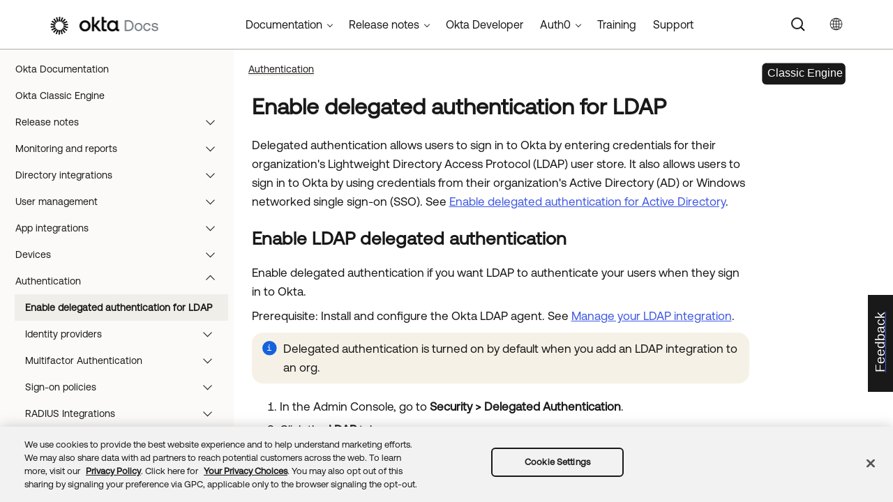

--- FILE ---
content_type: text/html; charset=UTF-8
request_url: https://help.okta.com/en-us/content/topics/security/security_authentication.htm
body_size: 7952
content:
<!DOCTYPE html>
<html xmlns:MadCap="http://www.madcapsoftware.com/Schemas/MadCap.xsd" lang="en-us" xml:lang="en-us" class="_Skins_okta_html5_topnav_nav_poc" data-mc-search-type="Stem" data-mc-help-system-file-name="okta_help.xml" data-mc-path-to-help-system="../../../" data-mc-has-content-body="True" data-mc-searchable="True" data-mc-toc-path="Authentication" data-mc-target-type="WebHelp2" data-mc-runtime-file-type="Topic;Default" data-mc-preload-images="false" data-mc-in-preview-mode="false">
    <head>
        <meta name="viewport" content="width=device-width, initial-scale=1.0" />
        <meta name="typeofcontent" content="documentation" />
        <meta name="audience" content="admin" />
        <meta http-equiv="Content-Type" content="text/html; charset=utf-8" />
        <meta name="description" content="Delegated Authentication provides users with a simplified authentication experience by making their Okta credentials the same as their AD credentials." />
        <meta name="viewport" content="width=device-width, height=device-height" /><title>Delegated Authentication | Okta Classic Engine</title>
        <link rel="canonical" href="https://help.okta.com/en-us/content/topics/security/security_authentication.htm" />
        <meta charset="utf-8" />
        <meta http-equiv="X-UA-Compatible" content="IE=edge" />
        <link rel="shortcut icon" href="../../Resources/Images/favicon.ico" type="image/x-icon" />
        <!-- Google Tag Manager -->
        <!-- End Google Tag Manager -->
        <!-- Google Tag Manager -->
        <!-- End Google Tag Manager -->
        <!-- Pendo Script (Per Chris Bank) -->
        <!-- End Pendo Script -->
        <link href="../../../Skins/Default/Stylesheets/Slideshow.css" rel="stylesheet" type="text/css" data-mc-generated="True" />
        <link href="../../../Skins/Default/Stylesheets/TextEffects.css" rel="stylesheet" type="text/css" data-mc-generated="True" />
        <link href="../../../Skins/Default/Stylesheets/Topic.css" rel="stylesheet" type="text/css" data-mc-generated="True" />
        <link href="../../../Skins/Default/Stylesheets/Components/Styles.css" rel="stylesheet" type="text/css" data-mc-generated="True" />
        <link href="../../../Skins/Default/Stylesheets/Components/Tablet.css" rel="stylesheet" type="text/css" data-mc-generated="True" />
        <link href="../../../Skins/Default/Stylesheets/Components/Mobile.css" rel="stylesheet" type="text/css" data-mc-generated="True" />
        <link href="../../../Skins/Default/Stylesheets/Components/Print.css" rel="stylesheet" type="text/css" data-mc-generated="True" />
        <link href="../../../Skins/Fluid/stylesheets/foundation.6.2.3.css" rel="stylesheet" type="text/css" data-mc-generated="True" />
        <link href="../../../Skins/Fluid/stylesheets/styles.css" rel="stylesheet" type="text/css" data-mc-generated="True" />
        <link href="../../../Skins/Fluid/stylesheets/tablet.css" rel="stylesheet" type="text/css" data-mc-generated="True" />
        <link href="../../../Skins/Fluid/stylesheets/mobile.css" rel="stylesheet" type="text/css" data-mc-generated="True" />
        <link href="../../../Skins/Fluid/stylesheets/print.css" rel="stylesheet" type="text/css" data-mc-generated="True" />
        <link rel="stylesheet" href="https://static.cloud.coveo.com/searchui/v2.5395/css/CoveoFullSearchNewDesign.css" />
        <style>/*&lt;meta /&gt;*/

.button.select-language-button
{
	-pie-background: linear-gradient(#ffffff, #ffffff);
}

.needs-pie
{
	behavior: url('../../../Resources/Scripts/PIE-no-motw.htc');
}

</style>
        <link href="../../resources/stylesheets/okta-main-new-nav.css" rel="stylesheet" type="text/css" />
        <script src="../../../Resources/Scripts/jquery.min.js" type="text/javascript">
        </script>
        <script src="../../../Resources/Scripts/purify.min.js" type="text/javascript" defer="defer">
        </script>
        <script src="../../../Resources/Scripts/require.min.js" type="text/javascript">
        </script>
        <script src="../../../Resources/Scripts/require.config.js" type="text/javascript" defer="defer">
        </script>
        <script src="../../../Resources/Scripts/foundation.6.2.3_custom.js" type="text/javascript">
        </script>
        <script src="../../../Resources/Scripts/plugins.min.js" type="text/javascript" defer="defer">
        </script>
        <script src="../../../Resources/Scripts/MadCapAll.js" type="text/javascript" defer="defer">
        </script>
        <script src="../../resources/scripts/adobe-tags.js">
        </script>
        <script>
			/* <![CDATA[ */
			(function(w,d,s,l,i){w[l]=w[l]||[];w[l].push({'gtm.start':
			new Date().getTime(),event:'gtm.js'});var f=d.getElementsByTagName(s)[0],
			j=d.createElement(s),dl=l!='dataLayer'?'&l='+l:'';j.async=true;j.src=
			'https://www.googletagmanager.com/gtm.js?id='+i+dl;f.parentNode.insertBefore(j,f);
			})(window,document,'script','dataLayer','GTM-NMZZV4P');
			/* ]]> */
		</script>
        <script>
			/* <![CDATA[ */
			(function(w,d,s,l,i){w[l]=w[l]||[];w[l].push({'gtm.start':
			new Date().getTime(),event:'gtm.js'});var f=d.getElementsByTagName(s)[0],
			j=d.createElement(s),dl=l!='dataLayer'?'&l='+l:'';j.async=true;j.src=
			'https://www.googletagmanager.com/gtm.js?id='+i+dl;f.parentNode.insertBefore(j,f);
			})(window,document,'script','dataLayer','GTM-KXMLV58');
			/* ]]> */
		</script>
        <script>
		/* <![CDATA[ */
		(function(apiKey){
			(function(p,e,n,d,o){var v,w,x,y,z;o=p[d]=p[d]||{};o._q=o._q||[];
			v=['initialize','identify','updateOptions','pageLoad','track'];for(w=0,x=v.length;w<x;++w)(function(m){
			o[m]=o[m]||function(){o._q[m===v[0]?'unshift':'push']([m].concat([].slice.call(arguments,0)));};})(v[w]);
			y=e.createElement(n);y.async=!0;y.src='https://cdn.pendo.io/agent/static/'+apiKey+'/pendo.js';
			z=e.getElementsByTagName(n)[0];z.parentNode.insertBefore(y,z);})(window,document,'script','pendo');

        pendo.initialize({
            visitor: {
                id:              'VISITOR-UNIQUE-ID'
            },
            account: {
                id:           'ACCOUNT-UNIQUE-ID'
            }
        });
		})('a9bd3885-93ae-46ab-700b-dd29e613c19d');
		/* ]]> */
        function openSurvey() {
            window.open('https://surveys.okta.com/jfe/form/SV_e4L0iW8a3tz8Yol?source=' + encodeURIComponent(document.location.href), '_blank');
        }
		</script>
    </head>
    <body>
        <div class="foundation-wrap off-canvas-wrapper">
            <div class="off-canvas-wrapper-inner" data-off-canvas-wrapper="">
                <aside class="off-canvas position-right" role="navigation" id="offCanvas" data-off-canvas="" data-position="right" data-mc-ignore="true">
                    <ul class="off-canvas-drilldown vertical menu off-canvas-list" data-drilldown="" data-mc-back-link="Back" data-mc-css-tree-node-expanded="is-drilldown-submenu-parent" data-mc-css-tree-node-collapsed="is-drilldown-submenu-parent" data-mc-css-sub-menu="vertical menu slide-in-right is-drilldown-submenu" data-mc-include-indicator="False" data-mc-include-icon="False" data-mc-include-parent-link="True" data-mc-include-back="True" data-mc-defer-expand-event="True" data-mc-expand-event="click.zf.drilldown" data-mc-toc="True">
                    </ul>
                </aside>
                <div class="off-canvas-content inner-wrap" data-off-canvas-content="">
                    <div data-sticky-container="" class="title-bar-container">
                        <nav class="title-bar tab-bar sticky" role="banner" data-sticky="" data-options="marginTop:0" style="width:100%" data-sticky-on="only screen and (max-width: 1024px)" data-mc-ignore="true"><a class="skip-to-content fluid-skip showOnFocus" href="#">Skip To Main Content</a>
                            <div class="middle title-bar-section outer-row clearfix">
                                <div class="menu-icon-container relative clearfix">
                                    <div class="central-account-wrapper">
                                        <div class="central-dropdown"><a class="central-account-drop"><span class="central-account-image"></span><span class="central-account-text">Account</span></a>
                                            <div class="central-dropdown-content"><a class="MCCentralLink central-dropdown-content-settings">Settings</a>
                                                <hr class="central-separator" /><a class="MCCentralLink central-dropdown-content-logout">Logout</a>
                                            </div>
                                        </div>
                                    </div>
                                    <button class="menu-icon" aria-label="Show Navigation Panel" data-toggle="offCanvas"><span></span>
                                    </button>
                                </div>
                            </div>
                            <div class="title-bar-layout outer-row">
                                <div class="logo-wrapper"><a class="logo" href="https://help.okta.com/okta_help.htm?id=csh-index" alt="Okta"></a>
                                </div>
                                <div class="navigation-wrapper nocontent">
                                    <ul class="navigation clearfix" role="navigation" data-mc-css-tree-node-has-children="has-children" data-mc-css-sub-menu="sub-menu" data-mc-expand-event="mouseenter" data-mc-top-nav-menu="True" data-mc-max-depth="2" data-mc-include-icon="False" data-mc-include-indicator="False" data-mc-include-children="True" data-mc-include-siblings="True" data-mc-include-parent="True" data-mc-toc="True">
                                        <li class="placeholder" style="visibility:hidden"><a>placeholder</a>
                                        </li>
                                    </ul>
                                </div>
                                <div class="central-account-wrapper">
                                    <div class="central-dropdown"><a class="central-account-drop"><span class="central-account-image"></span><span class="central-account-text">Account</span></a>
                                        <div class="central-dropdown-content"><a class="MCCentralLink central-dropdown-content-settings">Settings</a>
                                            <hr class="central-separator" /><a class="MCCentralLink central-dropdown-content-logout">Logout</a>
                                        </div>
                                    </div>
                                </div>
                                <div class="nav-search-wrapper">
                                    <div class="nav-search row">
                                        <form class="search" action="#">
                                            <div class="search-bar search-bar-container needs-pie">
                                                <input class="search-field needs-pie" type="search" aria-label="Search Field" placeholder="Search" />
                                                <div class="search-filter-wrapper"><span class="invisible-label" id="search-filters-label">Filter: </span>
                                                    <div class="search-filter" aria-haspopup="true" aria-controls="sf-content" aria-expanded="false" aria-label="Search Filter" title="All Files" role="button" tabindex="0">
                                                    </div>
                                                    <div class="search-filter-content" id="sf-content">
                                                        <ul>
                                                            <li>
                                                                <button class="mc-dropdown-item" aria-labelledby="search-filters-label filterSelectorLabel-00001"><span id="filterSelectorLabel-00001">All Files</span>
                                                                </button>
                                                            </li>
                                                        </ul>
                                                    </div>
                                                </div>
                                                <div class="search-submit-wrapper" dir="ltr">
                                                    <div class="search-submit" title="Search" role="button" tabindex="0"><span class="invisible-label">Submit Search</span>
                                                    </div>
                                                </div>
                                            </div>
                                        </form>
                                    </div>
                                </div>
                            </div>
                        </nav>
                    </div>
                    <div class="main-section">
                        <div class="row outer-row sidenav-layout">
                            <nav class="sidenav-wrapper">
                                <div class="sidenav-container">
                                    <ul class="off-canvas-accordion vertical menu sidenav" data-accordion-menu="" data-mc-css-tree-node-expanded="is-accordion-submenu-parent" data-mc-css-tree-node-collapsed="is-accordion-submenu-parent" data-mc-css-sub-menu="vertical menu accordion-menu is-accordion-submenu nested" data-mc-include-indicator="False" data-mc-include-icon="False" data-mc-include-parent-link="False" data-mc-include-back="False" data-mc-defer-expand-event="True" data-mc-expand-event="click.zf.accordionMenu" data-mc-toc="True" data-mc-side-nav-menu="True">
                                    </ul>
                                </div>
                            </nav>
                            <div class="body-container">
                                <div data-mc-content-body="True">
                                    <!-- Google Tag Manager (noscript) -->
                                    <noscript><iframe src="https://www.googletagmanager.com/ns.html?id=GTM-NMZZV4P" height="0" width="0" style="display:none;visibility:hidden"></iframe>
                                    </noscript>
                                    <!-- End Google Tag Manager (noscript) -->
                                    <!-- Google Tag Manager (noscript) -->
                                    <noscript><iframe src="https://www.googletagmanager.com/ns.html?id=GTM-KXMLV58" height="0" width="0" style="display:none;visibility:hidden"></iframe>
                                    </noscript>
                                    <!-- End Google Tag Manager (noscript) -->
                                    <!-- Coveo config parameters -->
                                    <div id="coveo_org_id" style="Display:None"><span class="mc-variable okta-coveo-config.OrgId variable">oktaproduction9ounvcxa</span>
                                    </div>
                                    <div id="coveo_rest_uri" style="Display:None"><span class="mc-variable okta-coveo-config.PlatformRestUri variable">https://platform.cloud.coveo.com/rest/search</span>
                                    </div>
                                    <div id="coveo_search_url" style="Display:None"><span class="mc-variable okta-coveo-config.SearchPageUrl variable">https://support.okta.com/help/s/global-search/%40uri</span>
                                    </div>
                                    <div id="coveo_token_url" style="Display:None"><span class="mc-variable okta-coveo-config.SearchTokenServiceUrl variable">https://support.okta.com/help/services/apexrest/PublicSearchToken?site=help</span>
                                    </div>
                                    <div id="coveo_dev_org_id" style="Display:None"><span class="mc-variable okta-coveo-config.DevOrgId variable">oktanonproduction1il1gtac7</span>
                                    </div>
                                    <div id="coveo_token_url_dev" style="Display:None"><span class="mc-variable okta-coveo-config.SearchTokenServiceUrlDev variable">https://qo2dt8ecve.execute-api.us-west-2.amazonaws.com/dev/token?site=help</span>
                                    </div>
                                    <!-- End Coveo config parameters -->
                                    <!-- ************** Coveo Search bar ************************************* -->
                                    <!-- set margin and size in /Content/Resources/Scripts/coveo-resources/css/Coveo.Okta.StandaloneSearchbox.min.css to make room for replacing Flare-generated top-nav with HTML code (see below)-->
                                    <div id="OLC_Coveo_Headline" class="coveo-headline-wrapper" data-mc-conditions="MultiProdPublish.CoveoSearchBar">
                                        <div class="slds-p-vertical_small">
                                            <!--Search Bar-->
                                            <div class="slds-grid slds-grid_align-center">
                                                <div id="customSelect" class="CoveoCustomSelect slds-float_right">
                                                </div>
                                                <div id="standaloneSearchbox">
                                                    <div class="CoveoAnalytics" data-search-hub="OktaCommunityFullSearch">
                                                    </div>
                                                    <div class="CoveoTab" data-id="Help" data-caption="Help" style="display:none">
                                                    </div>
                                                    <div class="CoveoSearchbox" data-enable-omnibox="true" data-enable-query-suggest-addon="true">
                                                    </div>
                                                </div>
                                            </div>
                                        </div>
                                    </div>
                                    <div class="replace_top_nav">
                                        <div class="logo_container" id="OktaBanner" data-mc-conditions="Primary.live-site-only"><a class="logo" href="https://help.okta.com/okta_help.htm?id=csh-index" data-test="OktaBanner"><img src="../../resources/images/okta-assets/logo.png" alt="Okta Docs" title="Okta Docs" data-test="OktaBannerImg" /></a>
                                        </div>
                                        <div class="navbar" data-mc-conditions="Primary.live-site-only">
                                            <div class="dropdown" data-test="menuBarCategory" id="documentationMenu" data-mc-conditions="MultiProdPublish.DocMenu">
                                                <button class="dropbtn">Documentation <span class="fa fa-caret-down"></span></button>
                                                <div class="dropdown-content" data-test="menuBarItems">
                                                    <div><a href="https://help.okta.com/okta_help.htm?type=oie&amp;id=oie-index" data-test="menuBarLink">Identity Engine</a>
                                                    </div>
                                                    <div><a href="https://help.okta.com/okta_help.htm?id=index-admin" data-test="menuBarLink">Classic Engine</a>
                                                    </div>
                                                    <div><a href="https://help.okta.com/okta_help.htm?type=oag&amp;id=ext_oag_main" data-test="menuBarLink">Access Gateway</a>
                                                    </div>
                                                    <div><a href="https://help.okta.com/okta_help.htm?type=asa&amp;id=csh-asa-overview" data-test="menuBarLink">Advanced Server Access</a>
                                                    </div>
                                                    <div><a href="https://help.okta.com/okta_help.htm?type=aerial&amp;id=aerial-overview" data-test="menuBarLink">Aerial</a>
                                                    </div>
                                                    <div><a href="https://help.okta.com/okta_help.htm?type=ispm&amp;id=csh-ispm-home" data-test="menuBarLink">Identity Security Posture Management</a>
                                                    </div>
                                                    <div><a href="https://help.okta.com/okta_help.htm?type=wf&amp;id=ext-Okta-workflows" data-test="menuBarLink">Workflows</a>
                                                    </div>
                                                </div>
                                            </div>
                                            <div class="dropdown" data-test="menuBarCategory" id="relnotesMenu" data-mc-conditions="MultiProdPublish.DocMenu">
                                                <button class="dropbtn">Release notes <span class="fa fa-caret-down"></span></button>
                                                <div class="dropdown-content" data-test="menuBarItems">
                                                    <div><a href="https://help.okta.com/okta_help.htm?type=oie&amp;id=csh-oie-release-notes" data-test="menuBarLink">Identity Engine</a>
                                                    </div>
                                                    <div><a href="https://help.okta.com/okta_help.htm?id=ext_okta_relnotes" data-test="menuBarLink">Classic Engine</a>
                                                    </div>
                                                    <div><a href="https://help.okta.com/okta_help.htm?type=oag&amp;id=ext_oag_releasenotes" data-test="menuBarLink">Access Gateway</a>
                                                    </div>
                                                    <div><a href="https://help.okta.com/okta_help.htm?type=asa&amp;id=ext-asa-releasenotes" data-test="menuBarLink">Advanced Server Access</a>
                                                    </div>
                                                    <div><a href="https://help.okta.com/okta_help.htm?type=aerial&amp;id=aerial-releasenotes" data-test="menuBarLink">Aerial</a>
                                                    </div>
                                                    <div><a href="https://help.okta.com/okta_help.htm?type=ispm&amp;id=csh-rn-announcements" data-test="menuBarLink">Identity Security Posture Management</a>
                                                    </div>
                                                    <div><a href="https://help.okta.com/okta_help.htm?type=wf&amp;id=ext-workflows-releasenotes" data-test="menuBarLink">Workflows</a>
                                                    </div>
                                                </div>
                                            </div>
                                            <div class="dropdown" data-test="menuBarCategory" id="oktaDevDocsMenu"><a href="https://developer.okta.com/" target="_blank" data-test="menuBarLink">Okta Developer</a>
                                            </div>
                                            <div class="dropdown" data-test="menuBarCategory" id="auth0Menu">
                                                <button class="dropbtn">Auth0 <span class="fa fa-caret-down"></span></button>
                                                <div class="dropdown-content" data-test="menuBarItems">
                                                    <div><a href="https://auth0.com/docs" target="_blank" data-test="menuBarLink">Auth0 Docs</a>
                                                    </div>
                                                    <div><a href="https://docs.fga.dev/" target="_blank" data-test="menuBarLink">Auth0 FGA Docs</a>
                                                    </div>
                                                </div>
                                            </div>
                                            <div class="dropdown" data-test="menuBarCategory" id="trainingMenu"><a href="https://www.okta.com/services/training/" target="_blank" data-test="menuBarLink">Training</a>
                                            </div>
                                            <div class="dropdown" data-test="menuBarCategory" id="supportMenu"><a href="https://support.okta.com/help/s/?language=en_US" target="_blank" data-test="menuBarLink">Support</a>
                                            </div>
                                        </div>
                                        <div class="toolbar-main" data-test="toolBar" data-mc-conditions="Primary.live-site-only">
                                            <div class="buttons popup-container clearfix topicToolbarProxy _Skins_okta_toolbar_no_expand mc-component nocontent" style="mc-topic-toolbar-items: ;">
                                                <div class="button-group-container-left">
                                                    <button class="button needs-pie select-language-button" title="Change language">
                                                        <div>
                                                            <div role="img" class="button-icon-wrapper" aria-label="Change language">
                                                                <div class="button-icon"> </div>
                                                            </div>
                                                        </div>
                                                    </button>
                                                </div>
                                            </div>
                                        </div>
                                    </div>
                                    <!-- **********************  Main content row  ********************** -->
                                    <div class="okta-topics" data-test="bodyWrapper">
                                        <!-- *** Col1: Body Col *** -->
                                        <div>
                                            <div class="is-not-in-mobile">
                                                <!-- Breadcrumbs -->
                                                <div class="nocontent">
                                                    <div class="MCBreadcrumbsBox_0 breadcrumbs" role="navigation" aria-label="Breadcrumbs" data-mc-breadcrumbs-divider="  &gt;  " data-mc-breadcrumbs-count="3" data-mc-toc="True">
                                                    </div>
                                                </div>
                                            </div>
                                            <div class="oie-label" data-mc-conditions="MultiProdPublish.Classic">
                                                <img class="oie-label" title="Label: Okta Classic Engine content" src="../../resources/images/okta-assets/classic_engine.svg" />
                                            </div>
                                            <div class="body-main" data-test="bodyContent">
                                                <!-- Main content body -->
                                                <div role="main" id="mc-main-content">
                                                    <h1>Enable delegated authentication for LDAP</h1>
                                                    <p data-mc-conditions="MultiProdPublish.Classic">Delegated authentication allows users to sign in to <span class="mc-variable okta-variables.ProductName variable">Okta</span> by entering credentials for their organization's Lightweight Directory Access Protocol (LDAP) user store. It also allows users to sign in to <span class="mc-variable okta-variables.ProductName variable">Okta</span> by using credentials from their organization's Active Directory (AD) or Windows networked single sign-on (SSO). See <a href="enable_delegated_auth.htm" class="MCXref xref">Enable delegated authentication for Active Directory</a>.</p>
                                                    <h2>Enable LDAP delegated authentication</h2>
                                                    <p>Enable delegated authentication if you want LDAP to authenticate your users when they sign in to <span class="mc-variable okta-variables.ProductName variable">Okta</span>. </p>
                                                    <p>Prerequisite: Install and configure the Okta LDAP agent. See <a href="../directory/ldap-agent-manage-integration.htm" class="MCXref xref">Manage your LDAP integration</a>.</p>
                                                    <div class="noteOkta">
                                                        <p class="noteContent">Delegated authentication is turned on by default when you add an LDAP integration to an org.</p>
                                                    </div>
                                                    <ol>
                                                        <li value="1">In the <span class="mc-variable okta-feature-names.Admin_Console variable">Admin Console</span>, go to <span class="menucascade"><span class="uicontrol">Security</span><span class="uicontrol">Delegated Authentication</span></span>. </li>
                                                        <li value="2">Click the <span class="wintitle">LDAP</span> tab.</li>
                                                        <li value="3">In <span class="uicontrol">Delegated Authentication</span>, click <span class="uicontrol">Edit</span>.</li>
                                                        <li value="4">Select <span class="uicontrol">Enable delegated authentication to LDAP</span>.</li>
                                                        <li value="5">Optional. Test the delegated authentication settings:</li>
                                                    </ol>
                                                    <ol style="list-style-type: lower-alpha;margin-left: 55px;">
                                                        <li value="1">Click <span class="uicontrol">Test Delegated Authentication</span>.</li>
                                                        <li value="2">Enter an LDAP username and password and click <span class="uicontrol">Authenticate</span>.</li>
                                                        <li value="3">Click <span class="uicontrol">Close</span> when authentication completes.</li>
                                                        <li value="4">Click <span class="uicontrol">Save</span>.</li>
                                                    </ol>
                                                    <h3>Allow end users to change or reset their LDAP passwords</h3>
                                                    <p>You can allow your end users to change their LDAP passwords in <span class="mc-variable okta-variables.ProductName variable">Okta</span>. When a user's password expires, they're prompted to change them the next time they attempt to sign into <span class="mc-variable okta-variables.ProductName variable">Okta</span>.</p>
                                                    <p>End users can change their passwords from their <span class="mc-variable okta-variables.ProductName variable">Okta</span> dashboard by clicking the dropdown menu by their name and selecting <span class="menucascade"><span class="uicontrol">Settings</span><span class="uicontrol">Account</span><span class="uicontrol">Change Password</span></span>.</p>
                                                    <p>This feature requires <span class="mc-variable okta-variables.ProductName variable">Okta</span> LDAP Agent version 5.3.0 or later. This feature works with any LDAP distribution that correctly sets the <span class="code">pwdReset</span> attribute to <span class="code">TRUE</span> when a password is expired (for example, OpenLDAP and IBM) 5.3.0. Make sure to uninstall any pre-5.3.0 versions of the agent before you install version 5.3.0 or higher. For agent installation  instructions, see <a href="../directory/ldap-agent-manage-integration.htm" class="MCXref xref">Manage your LDAP integration</a>.</p>
                                                    <ol>
                                                        <li value="1">In the <span class="mc-variable okta-feature-names.Admin_Console variable">Admin Console</span>, go to <span class="menucascade"><span class="uicontrol">Security</span><span class="uicontrol">Delegated Authentication</span></span>.</li>
                                                        <li value="2">Click the <span class="wintitle">LDAP</span> tab.</li>
                                                        <li value="3">In <span class="uicontrol">Delegated Authentication</span>, click <span class="uicontrol">Edit</span>.</li>
                                                        <li value="4">Select <span class="uicontrol">Enable delegated authentication to LDAP</span>.</li>
                                                        <li value="5">Under <span class="uicontrol">LDAP Password Policy</span>, select <span class="uicontrol">Users can change their LDAP passwords in <span class="mc-variable okta-variables.ProductName variable">Okta</span></span>.</li>
                                                        <li value="6">In the <span class="uicontrol">Password Rules Message</span> field, describe the password policy rules that your end users must follow when changing their passwords.</li>
                                                        <li value="7">Select <span class="uicontrol">Users can reset forgotten LDAP passwords in <span class="mc-variable okta-variables.ProductName variable">Okta</span></span>.</li>
                                                        <li value="8">Click <span class="uicontrol">Save</span>.</li>
                                                    </ol>
                                                    <p> When you create or import and activate new users, they're prompted for a secondary email address on their <span class="uicontrol">Welcome</span> page. After end users enter an address, they receive a confirmation email asking them to verify the change. </p>
                                                    <p>If end users forget their passwords, or their LDAP account gets locked from too many failed sign in attempts, they can click the <span class="menucascade"><span class="uicontrol">Need Help signing in?</span><span class="uicontrol">Forgot password or unlock account</span></span> link on the <span class="mc-variable okta-variables.ProductName variable">Okta</span>  Sign-In Widget to reset their password using email or SMS.</p>
                                                    <ul>
                                                        <li><span class="uicontrol">Reset via email:</span> End users enter their username or email address and then click the <span class="uicontrol">Send Email</span> button. Users then receive an account password reset email that expires in 24 hours. This resets both the user's <span class="mc-variable okta-variables.ProductName variable">Okta</span> and LDAP passwords. For users who click the <span class="uicontrol">Forgot password?</span> link because an account was locked, this changes their LDAP password and unlocks their account.</li>
                                                        <li><span class="uicontrol">Reset via SMS</span>: End users enter their username or email address and then click the <span class="uicontrol">Send Text Message</span> button. This prompts a text message containing a password reset code. Once received, users enter the code from their phone and continue through the prompts to reset their passwords</li>
                                                    </ul>
                                                    <h2><a name="View"></a>View Del Auth System Log information</h2>
                                                    <p>To help identify bottlenecks, the System Log includes information about the duration of each delegated authentication (Del Auth) request. The System Log  includes times in milliseconds for the following delegated authentication properties:</p>
                                                    <ul>
                                                        <li><span class="uicontrol">delAuthTimeTotal</span>: The total time spent for Del Auth in <span class="mc-variable okta-variables.ProductName variable">Okta</span>. This time consists of the total time at the agent and the queue wait time in <span class="mc-variable okta-variables.ProductName variable">Okta</span> before an agent starts processing the request. The queue wait times can be high if there aren't enough agents to serve requests.</li>
                                                        <li><span class="uicontrol">delAuthTimeSpentAtAgent</span>: The total time the agent spent processing the request. This includes the time spent at the Domain Controller.</li>
                                                        <li><span class="uicontrol">delAuthTimeSpentAtDomainController</span>: The time spent at the Domain Controller.</li>
                                                    </ul>
                                                    <ol>
                                                        <li value="1">On the <span class="mc-variable okta-variables.ProductName variable">Okta</span> Admin Console, click <span class="menucascade"><span class="uicontrol">Directory</span><span class="uicontrol">Directory Integrations</span></span>.</li>
                                                        <li value="2">Select an LDAP instance.</li>
                                                        <li value="3">Click <span class="uicontrol">View Logs</span> at the top of the page.</li>
                                                    </ol>
                                                    <h2><a name="Just"></a>Just-In-Time provisioning</h2>
                                                    <p>When Just-In-Time (JIT) is enabled for your org and delegated authentication is selected for your LDAP integration, JIT is used to create user profiles and import user data.</p>
                                                    <h2 data-mc-conditions="MultiProdPublish.Classic">Related topics</h2>
                                                    <p data-mc-conditions="MultiProdPublish.Classic"><a href="policies/about-password-policies.htm" class="MCXref xref">Password policies</a>
                                                    </p>
                                                    <p data-mc-conditions="MultiProdPublish.Classic"><a href="../users-groups-profiles/usgp-manage-password-reset.htm" class="MCXref xref">Manage self-service password reset</a>
                                                    </p>
                                                    <p data-mc-conditions="MultiProdPublish.Classic"><a href="mfa/mfa-home.htm" class="MCXref xref">Multifactor Authentication</a>
                                                    </p>
                                                </div>
                                            </div>
                                        </div>
                                    </div>
                                    <!-- div class="toolbar-main">
            <MadCap:topicToolbarProxy data-mc-skin="/Project/Skins/okta-toolbar-no-expand.flskn" style="mc-topic-toolbar-items: ;" />
                </div -->
                                    <!-- *********************** Footer rows ********************************* -->
                                    <div class="footer2" data-test="footer">
                                        <div>
                                            <p class="copyright" data-test="copyrightNotice">©  <span class="mc-variable okta-variables.Year variable">2026</span> <span class="mc-variable okta-variables.CompanyName variable">Okta, Inc</span>. All Rights Reserved. Various trademarks held by their respective owners.
	</p>
                                        </div>
                                    </div>
                                    <!-- ********************** Scripts ************************************* -->
                                    <script src="../../resources/scripts/js/ignore-dompurify.js">
                                    </script>
                                    <script src="../../resources/scripts/js/app.js">
                                    </script>
                                    <script src="../../resources/scripts/js/vendor/what-input.js">
                                    </script>
                                    <script src="https://cdnjs.cloudflare.com/ajax/libs/foundation/6.4.4-rc1/js/foundation.min.js">
                                    </script>
                                    <!-- Coveo -->
                                    <script src="https://static.cloud.coveo.com/searchui/v2.5395/js/CoveoJsSearch.Lazy.min.js" defer="defer">
                                    </script>
                                    <script src="../../resources/scripts/coveo-resources/js/cultures/en.js" id="coveoCultureScript" defer="defer">
                                    </script>
                                    <script src="../../resources/scripts/coveo-resources/js/coveo.madcapflare.requirejs.js" id="coveoRequireScript" defer="defer">
                                    </script>
                                    <script src="../../resources/scripts/coveo-resources/js/coveo.madcapflare.okta.js" id="coveoInitscript" defer="defer">
                                    </script>
                                    <!-- Feedback tab for Qualtrics survey -->
                                    <div id="feedback-tab" data-mc-conditions="Primary.live-site-only"><a id="feedback-link" href="#" onclick="openSurvey();  return false" target="_blank" title="Submit feedback"><div id="feedback-container"><p id="feedback-text" translate="no">Feedback</p></div></a>
                                    </div>
                                </div>
                            </div>
                        </div>
                    </div><a data-close="true"></a>
                </div>
            </div>
        </div>
    </body>
</html>


--- FILE ---
content_type: application/javascript; charset=UTF-8
request_url: https://help.okta.com/en-us/Data/Tocs/core__oce__toc_oce_root.js?t=639046446443515465
body_size: 4132
content:
define({numchunks:7,prefix:'core__oce__toc_oce_root_Chunk',chunkstart:['/content/index-admin.htm','/content/topics/directory/ad-dsso-configure-browsers-mac.htm','/content/topics/identity-governance/iga-reports.htm','/content/topics/privileged-access/pam-ad-accounts.htm','/content/topics/provisioning/sfec/sfec-post-termination-interval.htm','/content/topics/security/network/manage-network-zone.htm','/content/topics/users-groups-profiles/usgp-user-password-reset.htm'],tree:{n:[{i:0,c:0},{i:1,c:0},{i:2,c:4,n:[{i:3,c:4},{i:4,c:4},{i:5,c:4},{i:6,c:4,n:[{i:7,c:4},{i:8,c:4}]},{i:9,c:4,n:[{i:10,c:4},{i:11,c:4}]},{i:12,c:4,n:[{i:13,c:4}]},{i:14,c:4,n:[{i:15,c:4},{i:16,c:4}]},{i:17,c:6,n:[{i:18,c:4},{i:19,c:4},{i:20,c:4},{i:21,c:4},{i:22,c:4},{i:23,c:4},{i:24,c:4},{i:25,c:4},{i:26,c:4}]}]},{i:27,c:4,n:[{i:28,c:0,n:[{i:29,c:0},{i:30,c:0},{i:31,c:0},{i:32,c:0},{i:33,c:0},{i:34,c:0},{i:35,c:4}]},{i:36,c:4,n:[{i:37,c:4,n:[{i:38,c:4},{i:39,c:4},{i:40,c:4}]},{i:41,c:4},{i:42,c:4},{i:43,c:4},{i:44,c:4},{i:45,c:4},{i:46,c:4},{i:47,c:4},{i:48,c:4},{i:49,c:4},{i:50,c:4},{i:51,c:4},{i:52,c:4},{i:53,c:4,n:[{i:54,c:4},{i:55,c:4},{i:56,c:4}]}]},{i:57,c:4},{i:58,c:4},{i:59,c:4,n:[{i:60,c:4},{i:61,c:4}]},{i:62,c:4,n:[{i:63,c:4},{i:64,c:4},{i:65,c:4}]}]},{i:66,c:1,n:[{i:67,c:0,n:[{i:68,c:0,n:[{i:69,c:0},{i:70,c:0},{i:71,c:0},{i:72,c:0},{i:73,c:1},{i:74,c:0},{i:75,c:0},{i:76,c:0},{i:77,c:0},{i:78,c:0},{i:79,c:1}]},{i:80,c:0,n:[{i:81,c:0},{i:82,c:0},{i:83,c:0},{i:84,c:0},{i:85,c:0},{i:86,c:0},{i:87,c:0},{i:88,c:0},{i:89,c:0},{i:90,c:0},{i:91,c:0},{i:92,c:0},{i:93,c:1},{i:94,c:0},{i:95,c:1},{i:96,c:4}]},{i:97,c:0,n:[{i:98,c:0},{i:99,c:0},{i:100,c:0},{i:101,c:1},{i:102,c:0},{i:103,c:0},{i:104,c:0},{i:105,c:0},{i:106,c:0},{i:107,c:0},{i:108,c:0},{i:109,c:0},{i:110,c:5},{i:111,c:1},{i:112,c:0,n:[{i:113,c:0}]}]},{i:114,c:0,n:[{i:115,c:0},{i:116,c:1},{i:117,c:0}]},{i:118,c:0,n:[{i:119,c:1},{i:120,c:1},{i:121,c:0},{i:122,c:1},{i:123,c:1,n:[{i:124,c:0},{i:125,c:0},{i:126,c:1},{i:127,c:1},{i:128,c:1},{i:129,c:1},{i:130,c:1},{i:131,c:1},{i:132,c:1}]},{i:133,c:1,n:[{i:134,c:1},{i:135,c:1},{i:136,c:1}]},{i:137,c:1,n:[{i:138,c:1},{i:139,c:1},{i:140,c:1},{i:141,c:1},{i:142,c:1},{i:143,c:1},{i:144,c:1},{i:145,c:1},{i:146,c:1},{i:147,c:1},{i:148,c:1},{i:149,c:1},{i:150,c:1},{i:151,c:1},{i:152,c:1},{i:153,c:1},{i:154,c:1},{i:155,c:1}]},{i:156,c:1},{i:157,c:1}]},{i:158,c:1,n:[{i:159,c:1,n:[{i:160,c:1},{i:161,c:1},{i:162,c:1},{i:163,c:1},{i:164,c:1},{i:165,c:1}]}]},{i:166,c:1,n:[{i:167,c:1},{i:168,c:1},{i:169,c:1},{i:170,c:1},{i:171,c:1},{i:172,c:1},{i:173,c:1},{i:174,c:1},{i:175,c:1},{i:176,c:1},{i:177,c:1}]},{i:178,c:1}]},{i:179,c:1,n:[{i:180,c:1,n:[{i:181,c:1},{i:182,c:1},{i:183,c:1},{i:184,c:1},{i:185,c:1},{i:186,c:1}]},{i:187,c:1,n:[{i:188,c:1},{i:189,c:1},{i:190,c:1},{i:191,c:1},{i:192,c:1},{i:193,c:1},{i:194,c:1},{i:195,c:1},{i:196,c:1},{i:197,c:1},{i:198,c:1},{i:199,c:1},{i:200,c:1},{i:201,c:1},{i:202,c:1},{i:203,c:1}]},{i:204,c:1,n:[{i:205,c:1},{i:206,c:1},{i:207,c:1},{i:208,c:1},{i:209,c:1},{i:210,c:1},{i:211,c:1},{i:212,c:1},{i:213,c:1}]},{i:214,c:1,n:[{i:215,c:1},{i:216,c:1},{i:217,c:1},{i:218,c:1},{i:219,c:1},{i:220,c:1},{i:221,c:1}]},{i:222,c:1},{i:223,c:1,n:[{i:224,c:1},{i:225,c:1},{i:226,c:1},{i:227,c:1},{i:228,c:1},{i:229,c:1},{i:230,c:1},{i:231,c:1},{i:232,c:1},{i:233,c:1},{i:234,c:1}]},{i:235,c:1}]},{i:236,c:1,n:[{i:237,c:1,n:[{i:238,c:1},{i:239,c:1}]},{i:240,c:1,n:[{i:241,c:1},{i:242,c:1},{i:243,c:1},{i:244,c:1},{i:245,c:1}]}]}]},{i:246,c:5,n:[{i:247,c:5,n:[{i:248,c:5},{i:249,c:5},{i:250,c:5},{i:251,c:5,n:[{i:252,c:6},{i:253,c:5},{i:254,c:5},{i:255,c:5},{i:256,c:5},{i:257,c:5},{i:258,c:5},{i:259,c:5},{i:260,c:5},{i:261,c:5},{i:262,c:5}]},{i:263,c:5,n:[{i:264,c:5},{i:265,c:5},{i:266,c:5}]},{i:267,c:5},{i:268,c:5},{i:269,c:5},{i:270,c:5},{i:271,c:5},{i:272,c:5},{i:273,c:5},{i:274,c:5},{i:275,c:5},{i:276,c:5},{i:277,c:5},{i:278,c:4},{i:279,c:5},{i:280,c:5,n:[{i:281,c:5},{i:282,c:5},{i:283,c:5},{i:284,c:6},{i:285,c:5},{i:286,c:5},{i:287,c:6}]},{i:288,c:5,n:[{i:289,c:5},{i:290,c:5},{i:291,c:5}]},{i:292,c:5},{i:293,c:5}]},{i:294,c:5,n:[{i:295,c:5},{i:296,c:5},{i:297,c:5},{i:298,c:5},{i:299,c:6},{i:300,c:5},{i:301,c:5},{i:302,c:5},{i:303,c:5},{i:304,c:5},{i:305,c:6},{i:306,c:5},{i:307,c:5},{i:308,c:5},{i:309,c:5,n:[{i:310,c:5},{i:311,c:5},{i:312,c:5}]},{i:313,c:5,n:[{i:314,c:5},{i:315,c:5},{i:316,c:5},{i:317,c:5},{i:318,c:6},{i:319,c:5}]},{i:320,c:5,n:[{i:321,c:5},{i:322,c:5},{i:323,c:5},{i:324,c:5},{i:325,c:5},{i:326,c:5}]},{i:327,c:5,n:[{i:328,c:5},{i:329,c:5}]}]},{i:330,c:6,n:[{i:331,c:5},{i:332,c:5},{i:333,c:5},{i:334,c:5},{i:335,c:6,n:[{i:336,c:6},{i:337,c:6},{i:338,c:5},{i:339,c:5},{i:340,c:5},{i:341,c:5},{i:342,c:5},{i:343,c:5},{i:344,c:5},{i:345,c:5},{i:346,c:5},{i:347,c:5},{i:348,c:5},{i:349,c:5},{i:350,c:5},{i:351,c:5},{i:352,c:6},{i:353,c:5},{i:354,c:5},{i:355,c:5},{i:356,c:5},{i:357,c:5},{i:358,c:5},{i:359,c:5},{i:360,c:5},{i:361,c:5}]},{i:362,c:6,n:[{i:363,c:6},{i:364,c:6},{i:365,c:5},{i:366,c:5},{i:367,c:5},{i:368,c:5},{i:369,c:5}]},{i:370,c:5,n:[{i:371,c:5},{i:372,c:5},{i:373,c:5},{i:374,c:5},{i:375,c:5},{i:376,c:5},{i:377,c:5},{i:378,c:5}]}]},{i:379,c:5,n:[{i:380,c:5},{i:381,c:5},{i:382,c:5},{i:383,c:5},{i:384,c:5},{i:385,c:5},{i:386,c:5},{i:387,c:5}]},{i:388,c:5,n:[{i:389,c:5},{i:390,c:5},{i:391,c:5},{i:392,c:5}]}]},{i:393,c:0,n:[{i:394,c:0},{i:395,c:0,n:[{i:396,c:0},{i:397,c:0},{i:398,c:0},{i:399,c:0},{i:400,c:0},{i:401,c:0},{i:402,c:0}]},{i:403,c:0,n:[{i:404,c:0},{i:405,c:0,n:[{i:406,c:0,n:[{i:407,c:0},{i:408,c:0}]},{i:409,c:0,n:[{i:410,c:0},{i:411,c:0},{i:412,c:0},{i:413,c:0}]},{i:414,c:0,n:[{i:415,c:0}]},{i:416,c:0},{i:417,c:0},{i:418,c:0}]},{i:419,c:0},{i:420,c:0},{i:421,c:0},{i:422,c:0,n:[{i:423,c:0},{i:424,c:0},{i:425,c:0},{i:426,c:0},{i:427,c:0}]},{i:428,c:0},{i:429,c:0},{i:430,c:0},{i:431,c:0},{i:432,c:0},{i:433,c:0},{i:434,c:0}]},{i:435,c:0,n:[{i:436,c:0,n:[{i:437,c:0},{i:438,c:0,n:[{i:439,c:0},{i:440,c:0},{i:441,c:0},{i:442,c:0}]},{i:443,c:0,n:[{i:444,c:0},{i:445,c:0},{i:446,c:0},{i:447,c:0},{i:448,c:0},{i:449,c:0},{i:450,c:0},{i:451,c:0}]}]},{i:452,c:3},{i:453,c:3,n:[{i:454,c:3},{i:455,c:3},{i:456,c:3}]},{i:457,c:3,n:[{i:458,c:3},{i:459,c:3,n:[{i:460,c:3},{i:461,c:3},{i:462,c:3},{i:463,c:3},{i:464,c:3}]}]},{i:465,c:0},{i:466,c:3,n:[{i:467,c:3},{i:468,c:3}]},{i:469,c:3,n:[{i:470,c:3},{i:471,c:3}]},{i:472,c:3,n:[{i:473,c:3},{i:474,c:3}]},{i:475,c:3,n:[{i:476,c:3},{i:477,c:3},{i:478,c:3},{i:479,c:3},{i:480,c:3}]},{i:481,c:3,n:[{i:482,c:3},{i:483,c:3},{i:484,c:3}]},{i:485,c:3,n:[{i:486,c:3},{i:487,c:3}]},{i:488,c:3},{i:489,c:0,n:[{i:490,c:3,n:[{i:491,c:3,n:[{i:492,c:3},{i:493,c:3},{i:494,c:3},{i:495,c:3},{i:496,c:3}]},{i:497,c:3,n:[{i:498,c:3},{i:499,c:3},{i:500,c:3},{i:501,c:3},{i:502,c:3}]}]},{i:503,c:0,n:[{i:504,c:0,n:[{i:505,c:0},{i:506,c:0},{i:507,c:0},{i:508,c:0},{i:509,c:0},{i:510,c:0},{i:511,c:0}]},{i:512,c:0,n:[{i:513,c:0},{i:514,c:0},{i:515,c:0},{i:516,c:0},{i:517,c:0}]},{i:518,c:0,n:[{i:519,c:0},{i:520,c:0},{i:521,c:0},{i:522,c:0},{i:523,c:0},{i:524,c:0},{i:525,c:0},{i:526,c:0},{i:527,c:0}]},{i:528,c:0,n:[{i:529,c:0},{i:530,c:0},{i:531,c:0},{i:532,c:0},{i:533,c:0},{i:534,c:0},{i:535,c:0},{i:536,c:0},{i:537,c:0},{i:538,c:0},{i:539,c:0},{i:540,c:0},{i:541,c:0},{i:542,c:0},{i:543,c:0}]},{i:544,c:0}]}]},{i:545,c:0,n:[{i:546,c:0,n:[{i:547,c:0},{i:548,c:0},{i:549,c:0},{i:550,c:0},{i:551,c:0},{i:552,c:0},{i:553,c:0},{i:554,c:0}]}]},{i:555,c:3,n:[{i:556,c:3},{i:557,c:3}]},{i:558,c:3,n:[{i:559,c:3},{i:560,c:3}]},{i:561,c:3,n:[{i:562,c:3},{i:563,c:3}]},{i:564,c:2},{i:565,c:3,n:[{i:566,c:3},{i:567,c:3}]},{i:568,c:3,n:[{i:569,c:3},{i:570,c:3}]},{i:571,c:3,n:[{i:572,c:3},{i:573,c:3}]},{i:574,c:3,n:[{i:575,c:3},{i:576,c:3},{i:577,c:3}]},{i:578,c:3,n:[{i:579,c:3},{i:580,c:3},{i:581,c:3},{i:582,c:3,n:[{i:583,c:3},{i:584,c:3},{i:585,c:3}]},{i:586,c:3}]},{i:587,c:3,n:[{i:588,c:3},{i:589,c:3},{i:590,c:3,n:[{i:591,c:3},{i:592,c:3},{i:593,c:3},{i:594,c:3},{i:595,c:3},{i:596,c:3},{i:597,c:3}]}]},{i:598,c:3,n:[{i:599,c:3},{i:600,c:3}]},{i:601,c:3,n:[{i:602,c:3},{i:603,c:3}]},{i:604,c:3,n:[{i:605,c:3},{i:606,c:3},{i:607,c:4},{i:608,c:3},{i:609,c:3},{i:610,c:3,n:[{i:611,c:3},{i:612,c:4},{i:613,c:4}]}]},{i:614,c:3,n:[{i:615,c:3},{i:616,c:3}]},{i:617,c:3,n:[{i:618,c:3},{i:619,c:3},{i:620,c:3}]},{i:621,c:4,n:[{i:622,c:4},{i:623,c:4},{i:624,c:4},{i:625,c:4},{i:626,c:4}]},{i:627,c:4,n:[{i:628,c:4},{i:629,c:4}]},{i:630,c:4,n:[{i:631,c:4},{i:632,c:4}]},{i:633,c:4,n:[{i:634,c:4},{i:635,c:4},{i:636,c:4},{i:637,c:4},{i:638,c:4}]},{i:639,c:4,n:[{i:640,c:4},{i:641,c:4},{i:642,c:4},{i:643,c:4},{i:644,c:4},{i:645,c:4}]},{i:646,c:4},{i:647,c:4,n:[{i:648,c:4},{i:649,c:4},{i:650,c:4}]},{i:651,c:4,n:[{i:652,c:4},{i:653,c:4}]},{i:654,c:3,n:[{i:655,c:3},{i:656,c:3}]}]},{i:657,c:0,n:[{i:658,c:0},{i:659,c:0},{i:660,c:0,n:[{i:661,c:0},{i:662,c:0},{i:663,c:0}]},{i:664,c:0},{i:665,c:0},{i:666,c:0},{i:667,c:0},{i:668,c:0},{i:669,c:0},{i:670,c:0},{i:671,c:0},{i:672,c:0},{i:673,c:0}]},{i:674,c:0,n:[{i:675,c:0},{i:676,c:0}]},{i:677,c:0,n:[{i:678,c:3,n:[{i:679,c:3},{i:680,c:3},{i:681,c:3},{i:682,c:3},{i:683,c:3},{i:684,c:3},{i:685,c:3}]},{i:686,c:3,n:[{i:687,c:3},{i:688,c:3},{i:689,c:3},{i:690,c:3},{i:691,c:3}]},{i:692,c:3,n:[{i:693,c:3},{i:694,c:3},{i:695,c:3},{i:696,c:3},{i:697,c:3,n:[{i:698,c:3,n:[{i:699,c:3,n:[{i:700,c:3}]},{i:701,c:3,n:[{i:702,c:3},{i:703,c:3}]}]},{i:704,c:3},{i:705,c:3},{i:706,c:3},{i:707,c:3}]},{i:708,c:3},{i:709,c:3,n:[{i:710,c:3},{i:711,c:3},{i:712,c:3}]},{i:713,c:3},{i:714,c:3},{i:715,c:3},{i:716,c:3},{i:717,c:3},{i:718,c:3}]},{i:719,c:3,n:[{i:720,c:3},{i:721,c:3},{i:722,c:3},{i:723,c:3},{i:724,c:3},{i:725,c:3},{i:726,c:3},{i:727,c:3}]},{i:728,c:3},{i:729,c:4}]},{i:730,c:0},{i:731,c:0,n:[{i:732,c:0},{i:733,c:0},{i:734,c:0}]}]},{i:735,c:0,n:[{i:736,c:0,n:[{i:737,c:2},{i:738,c:2},{i:739,c:2},{i:740,c:0,n:[{i:741,c:0,n:[{i:742,c:0},{i:743,c:0},{i:744,c:0}]},{i:745,c:0,n:[{i:746,c:0}]},{i:747,c:0}]},{i:748,c:0,n:[{i:749,c:0,n:[{i:750,c:0},{i:751,c:0},{i:752,c:0}]},{i:753,c:0,n:[{i:754,c:0}]},{i:755,c:0}]},{i:756,c:0}]},{i:757,c:2,n:[{i:758,c:2},{i:759,c:2},{i:760,c:2},{i:761,c:2}]},{i:762,c:2}]},{i:763,c:5,n:[{i:764,c:5},{i:765,c:4,n:[{i:766,c:4},{i:767,c:4,n:[{i:768,c:4},{i:769,c:4},{i:770,c:4},{i:771,c:4},{i:772,c:4}]},{i:773,c:4,n:[{i:774,c:4},{i:775,c:4,n:[{i:776,c:4},{i:777,c:4}]},{i:778,c:4},{i:779,c:4}]},{i:780,c:4,n:[{i:781,c:4},{i:782,c:4},{i:783,c:4}]},{i:784,c:2},{i:785,c:4}]},{i:786,c:4,n:[{i:787,c:4},{i:788,c:4,n:[{i:789,c:2,n:[{i:790,c:2},{i:791,c:2},{i:792,c:2}]},{i:793,c:4},{i:794,c:4},{i:795,c:5},{i:796,c:4},{i:797,c:4},{i:798,c:4},{i:799,c:4},{i:800,c:4},{i:801,c:4},{i:802,c:4,n:[{i:803,c:4}]},{i:804,c:4}]},{i:805,c:5,n:[{i:806,c:5},{i:807,c:4},{i:808,c:4}]},{i:809,c:2,n:[{i:810,c:4,n:[{i:811,c:4},{i:812,c:4},{i:813,c:4},{i:814,c:4},{i:815,c:4},{i:816,c:4}]},{i:817,c:5,n:[{i:818,c:5},{i:819,c:5},{i:820,c:5},{i:821,c:5},{i:822,c:5},{i:823,c:5}]},{i:824,c:2,n:[{i:825,c:2},{i:826,c:2},{i:827,c:2},{i:828,c:2},{i:829,c:2},{i:830,c:2},{i:831,c:2},{i:832,c:2},{i:833,c:2},{i:834,c:2},{i:835,c:2},{i:836,c:2}]},{i:837,c:2,n:[{i:838,c:2},{i:839,c:2},{i:840,c:2},{i:841,c:2},{i:842,c:2},{i:843,c:2},{i:844,c:2}]},{i:845,c:2,n:[{i:846,c:2},{i:847,c:2},{i:848,c:2},{i:849,c:2},{i:850,c:2},{i:851,c:2},{i:852,c:2}]},{i:853,c:2,n:[{i:854,c:2},{i:855,c:2},{i:856,c:2},{i:857,c:2},{i:858,c:2},{i:859,c:2}]}]},{i:860,c:4}]},{i:861,c:5,n:[{i:862,c:5},{i:863,c:5},{i:864,c:5},{i:865,c:5},{i:866,c:5},{i:867,c:5}]},{i:868,r:1,c:2,n:[{i:869,c:2,n:[{i:870,c:2},{i:871,c:2},{i:872,c:2},{i:873,c:2},{i:874,c:2,n:[{i:875,c:2},{i:876,c:2},{i:877,c:2},{i:878,c:2},{i:879,c:2}]},{i:880,c:2,n:[{i:881,c:2},{i:882,c:2},{i:883,c:2},{i:884,c:2},{i:885,c:2},{i:886,c:2},{i:887,c:2}]},{i:888,c:2}]},{i:889,c:2,n:[{i:890,c:2,n:[{i:891,c:2},{i:892,c:2},{i:893,c:2},{i:894,c:2},{i:895,c:2},{i:896,c:2},{i:897,c:2}]},{i:898,c:2,n:[{i:899,c:2},{i:900,c:2},{i:901,c:2},{i:902,c:2},{i:903,c:2}]},{i:904,c:2,n:[{i:905,c:2},{i:906,c:2},{i:907,c:2},{i:908,c:2},{i:909,c:2},{i:910,c:2}]},{i:911,c:2,n:[{i:912,c:2},{i:913,c:2},{i:914,c:2},{i:915,c:2},{i:916,c:2},{i:917,c:2}]},{i:918,c:2,n:[{i:919,c:2},{i:920,c:2},{i:921,c:2},{i:922,c:2},{i:923,c:2},{i:924,c:2}]},{i:925,c:2,n:[{i:926,c:2},{i:927,c:2},{i:928,c:2},{i:929,c:2}]},{i:930,c:2,n:[{i:931,c:2},{i:932,c:2},{i:933,c:2}]},{i:934,c:2,n:[{i:935,c:2},{i:936,c:2},{i:937,c:2},{i:938,c:2},{i:939,c:2}]},{i:940,c:2,n:[{i:941,c:2},{i:942,c:2},{i:943,c:2},{i:944,c:2}]},{i:945,c:2,n:[{i:946,c:2},{i:947,c:2},{i:948,c:2},{i:949,c:2},{i:950,c:2}]},{i:951,c:2,n:[{i:952,c:2},{i:953,c:2},{i:954,c:2},{i:955,c:2}]},{i:956,c:2,n:[{i:957,c:2},{i:958,c:2},{i:959,c:2},{i:960,c:2},{i:961,c:2},{i:962,c:2}]},{i:963,c:2,n:[{i:964,c:2},{i:965,c:2},{i:966,c:2},{i:967,c:2},{i:968,c:2}]},{i:969,c:2,n:[{i:970,c:2},{i:971,c:2},{i:972,c:2},{i:973,c:2}]},{i:974,c:2,n:[{i:975,c:2},{i:976,c:2},{i:977,c:2},{i:978,c:2}]},{i:979,c:2}]},{i:980,c:2,n:[{i:981,c:2},{i:982,c:2},{i:983,c:2},{i:984,c:2},{i:985,c:2},{i:986,c:2}]},{i:987,c:2,n:[{i:988,c:2},{i:989,c:2},{i:990,c:2},{i:991,c:2},{i:992,c:2},{i:993,c:2},{i:994,c:2},{i:995,c:2},{i:996,c:2}]},{i:997,c:2}]}]},{i:998,c:5,n:[{i:999,c:4,n:[{i:1000,c:4,n:[{i:1001,c:4},{i:1002,c:4},{i:1003,c:4},{i:1004,c:4},{i:1005,c:4},{i:1006,c:4},{i:1007,c:4},{i:1008,c:4},{i:1009,c:4},{i:1010,c:4},{i:1011,c:4},{i:1012,c:4},{i:1013,c:4},{i:1014,c:4}]},{i:1015,c:4,n:[{i:1016,c:4,n:[{i:1017,c:4,n:[{i:1018,c:4}]},{i:1019,c:4,n:[{i:1020,c:4},{i:1021,c:4},{i:1022,c:4},{i:1023,c:4}]},{i:1024,c:4,n:[{i:1025,c:4},{i:1026,c:4},{i:1027,c:4}]}]},{i:1028,c:4,n:[{i:1029,c:4},{i:1030,c:4}]},{i:1031,c:4,n:[{i:1032,c:4}]},{i:1033,c:4},{i:1034,c:4},{i:1035,c:4},{i:1036,c:4},{i:1037,c:4},{i:1038,c:4}]},{i:1039,c:4,n:[{i:1040,c:4},{i:1041,c:4},{i:1042,c:4},{i:1043,c:4},{i:1044,c:4}]},{i:1045,c:4,n:[{i:1046,c:4},{i:1047,c:4},{i:1048,c:4,n:[{i:1049,c:4},{i:1050,c:4},{i:1051,c:4},{i:1052,c:4},{i:1053,c:4},{i:1054,c:4},{i:1055,c:4}]},{i:1056,c:4,n:[{i:1057,c:4},{i:1058,c:4},{i:1059,c:4}]}]}]},{i:1060,c:4,n:[{i:1061,c:4},{i:1062,c:4},{i:1063,c:4}]},{i:1064,c:5},{i:1065,c:5},{i:1066,c:4},{i:1067,c:4,n:[{i:1068,c:4},{i:1069,c:4,n:[{i:1070,c:4},{i:1071,c:4},{i:1072,c:4},{i:1073,c:5},{i:1074,c:4},{i:1075,c:4},{i:1076,c:4},{i:1077,c:4},{i:1078,c:4},{i:1079,c:4},{i:1080,c:4},{i:1081,c:4},{i:1082,c:4},{i:1083,c:4},{i:1084,c:4},{i:1085,c:4}]}]},{i:1086,c:5,n:[{i:1087,c:4,n:[{i:1088,c:4,n:[{i:1089,c:4}]},{i:1090,c:4},{i:1091,c:4,n:[{i:1092,c:5}]}]},{i:1093,c:5,n:[{i:1094,c:4},{i:1095,c:4},{i:1096,c:4},{i:1097,c:4},{i:1098,c:4}]},{i:1099,c:5,n:[{i:1100,c:4},{i:1101,c:4},{i:1102,c:4},{i:1103,c:5},{i:1104,c:5},{i:1105,c:5}]},{i:1106,c:4}]},{i:1107,c:5},{i:1108,c:5},{i:1109,c:5,n:[{i:1110,c:4,n:[{i:1111,c:4}]},{i:1112,c:4},{i:1113,c:4},{i:1114,c:4,n:[{i:1115,c:4},{i:1116,c:4},{i:1117,c:4},{i:1118,c:4},{i:1119,c:4},{i:1120,c:4},{i:1121,c:4},{i:1122,c:4}]},{i:1123,c:5},{i:1124,c:4}]},{i:1125,c:5,n:[{i:1126,c:5},{i:1127,c:5},{i:1128,c:5},{i:1129,c:5},{i:1130,c:5}]},{i:1131,c:5,n:[{i:1132,c:5},{i:1133,c:5},{i:1134,c:5},{i:1135,c:5},{i:1136,c:5},{i:1137,c:5},{i:1138,c:5}]},{i:1139,c:4,n:[{i:1140,c:4,n:[{i:1141,c:4},{i:1142,c:4},{i:1143,c:4},{i:1144,c:4},{i:1145,c:4},{i:1146,c:4},{i:1147,c:4},{i:1148,c:4},{i:1149,c:4}]},{i:1150,c:4},{i:1151,c:4,n:[{i:1152,c:0}]}]},{i:1153,c:4},{i:1154,c:5}]},{i:1155,c:2,n:[{i:1156,c:1},{i:1157,c:1,n:[{i:1158,c:1,n:[{i:1159,c:1},{i:1160,c:1},{i:1161,c:1},{i:1162,c:1,n:[{i:1163,c:1}]},{i:1164,c:1},{i:1165,c:1},{i:1166,c:1},{i:1167,c:1},{i:1168,c:1},{i:1169,c:1},{i:1170,c:1},{i:1171,c:1},{i:1172,c:1},{i:1173,c:1},{i:1174,c:1},{i:1175,c:1,n:[{i:1176,c:1},{i:1177,c:1}]}]},{i:1178,c:1,n:[{i:1179,c:1},{i:1180,c:1},{i:1181,c:1},{i:1182,c:1},{i:1183,c:1},{i:1184,c:1}]}]},{i:1185,c:1,n:[{i:1186,c:1},{i:1187,c:1,n:[{i:1188,c:1},{i:1189,c:1},{i:1190,c:1},{i:1191,c:1},{i:1192,c:1},{i:1193,c:1}]},{i:1194,c:1,n:[{i:1195,c:1,n:[{i:1196,c:1},{i:1197,c:1},{i:1198,c:1}]},{i:1199,c:1},{i:1200,c:1},{i:1201,c:1},{i:1202,c:1}]},{i:1203,c:1,n:[{i:1204,c:1},{i:1205,c:1},{i:1206,c:1},{i:1207,c:1}]},{i:1208,c:1,n:[{i:1209,c:1},{i:1210,c:1},{i:1211,c:1},{i:1212,c:1}]},{i:1213,c:1},{i:1214,c:1},{i:1215,c:1},{i:1216,c:1}]},{i:1217,c:1,n:[{i:1218,c:1},{i:1219,c:1},{i:1220,c:1,n:[{i:1221,c:1},{i:1222,c:1},{i:1223,c:1},{i:1224,c:1},{i:1225,c:1},{i:1226,c:1},{i:1227,c:1},{i:1228,c:1}]},{i:1229,c:1},{i:1230,c:1,n:[{i:1231,c:1},{i:1232,c:1},{i:1233,c:1},{i:1234,c:1}]},{i:1235,c:1,n:[{i:1236,c:1},{i:1237,c:1},{i:1238,c:1},{i:1239,c:1},{i:1240,c:1}]},{i:1241,c:1,n:[{i:1242,c:1},{i:1243,c:1}]}]},{i:1244,c:2,n:[{i:1245,c:2},{i:1246,c:2},{i:1247,c:2},{i:1248,c:2},{i:1249,c:2}]},{i:1250,c:2,n:[{i:1251,c:2},{i:1252,c:2},{i:1253,c:2},{i:1254,c:2}]},{i:1255,c:2,n:[{i:1256,c:2,n:[{i:1257,c:2},{i:1258,c:2},{i:1259,c:2}]},{i:1260,c:2},{i:1261,c:1,n:[{i:1262,c:1},{i:1263,c:2}]},{i:1264,c:2,n:[{i:1265,c:1}]},{i:1266,c:1},{i:1267,c:1},{i:1268,c:1},{i:1269,c:1},{i:1270,c:1,n:[{i:1271,c:1},{i:1272,c:2},{i:1273,c:1}]}]},{i:1274,c:2,n:[{i:1275,c:1},{i:1276,c:1},{i:1277,c:1}]},{i:1278,c:2,n:[{i:1279,c:1,n:[{i:1280,c:1}]},{i:1281,c:1,n:[{i:1282,c:1}]},{i:1283,c:1,n:[{i:1284,c:1}]},{i:1285,c:2},{i:1286,c:2},{i:1287,c:2},{i:1288,c:1}]}]},{i:1289,c:3,n:[{i:1290,c:3},{i:1291,c:3,n:[{i:1292,c:3},{i:1293,c:3}]},{i:1294,c:3,n:[{i:1295,c:3},{i:1296,c:3}]},{i:1297,c:3,n:[{i:1298,c:3},{i:1299,c:3},{i:1300,c:3},{i:1301,c:3,n:[{i:1302,c:3},{i:1303,c:2},{i:1304,c:3},{i:1305,c:3},{i:1306,c:2,n:[{i:1307,c:2}]},{i:1308,c:3},{i:1309,c:3}]},{i:1310,c:3,n:[{i:1311,c:3},{i:1312,c:3,n:[{i:1313,c:3}]},{i:1314,c:3},{i:1315,c:3},{i:1316,c:2}]},{i:1317,c:3,n:[{i:1318,c:3}]},{i:1319,c:3}]},{i:1320,c:3,n:[{i:1321,c:3,n:[{i:1322,c:3},{i:1323,c:3}]},{i:1324,c:2},{i:1325,c:3},{i:1326,c:3},{i:1327,c:3},{i:1328,c:3,n:[{i:1329,c:3},{i:1330,c:3}]}]},{i:1331,c:3},{i:1332,c:3,n:[{i:1333,c:3,n:[{i:1334,c:3},{i:1335,c:3},{i:1336,c:3},{i:1337,c:3}]},{i:1338,c:3,n:[{i:1339,c:3},{i:1340,c:3},{i:1341,c:3}]},{i:1342,c:3,n:[{i:1343,c:3},{i:1344,c:3}]},{i:1345,c:3}]},{i:1346,c:2,n:[{i:1347,c:3,n:[{i:1348,c:3},{i:1349,c:3},{i:1350,c:3},{i:1351,c:3},{i:1352,c:3}]},{i:1353,c:2,n:[{i:1354,c:2}]},{i:1355,c:2},{i:1356,c:2},{i:1357,c:2},{i:1358,c:3,n:[{i:1359,c:3}]},{i:1360,c:3},{i:1361,c:2,n:[{i:1362,c:2},{i:1363,c:2},{i:1364,c:2},{i:1365,c:2}]}]},{i:1366,c:2,n:[{i:1367,c:3,n:[{i:1368,c:3},{i:1369,c:3}]},{i:1370,c:2},{i:1371,c:2},{i:1372,c:2},{i:1373,c:2,n:[{i:1374,c:2},{i:1375,c:2},{i:1376,c:2}]},{i:1377,c:2},{i:1378,c:2}]},{i:1379,c:3},{i:1380,c:3,n:[{i:1381,c:3},{i:1382,c:3}]},{i:1383,c:3,n:[{i:1384,c:3},{i:1385,c:2},{i:1386,c:3},{i:1387,c:3,n:[{i:1388,c:3},{i:1389,c:3},{i:1390,c:3}]},{i:1391,c:3},{i:1392,c:3},{i:1393,c:3},{i:1394,c:3},{i:1395,c:3,n:[{i:1396,c:3},{i:1397,c:3}]},{i:1398,c:3},{i:1399,c:3},{i:1400,c:3},{i:1401,c:3}]}]},{i:1402,c:1,n:[{i:1403,c:0,n:[{i:1404,c:0}]},{i:1405,c:0,n:[{i:1406,c:0},{i:1407,c:0},{i:1408,c:0},{i:1409,c:0},{i:1410,c:0}]},{i:1411,c:0,n:[{i:1412,c:0},{i:1413,c:0,n:[{i:1414,c:0}]},{i:1415,c:0},{i:1416,c:0}]},{i:1417,c:0,n:[{i:1418,c:0}]}]},{i:1419,c:5,n:[{i:1420,c:5,n:[{i:1421,c:5},{i:1422,c:5},{i:1423,c:5},{i:1424,c:5},{i:1425,c:5},{i:1426,c:5}]},{i:1427,c:5,n:[{i:1428,c:5},{i:1429,c:5,n:[{i:1430,c:5}]},{i:1431,c:5},{i:1432,c:5},{i:1433,c:5},{i:1434,c:5},{i:1435,c:5},{i:1436,c:5}]},{i:1437,c:5,n:[{i:1438,c:5},{i:1439,c:5},{i:1440,c:5},{i:1441,c:5},{i:1442,c:5},{i:1443,c:5},{i:1444,c:5},{i:1445,c:5},{i:1446,c:5}]},{i:1447,c:5,n:[{i:1448,c:5},{i:1449,c:5},{i:1450,c:5},{i:1451,c:5},{i:1452,c:5},{i:1453,c:5},{i:1454,c:5},{i:1455,c:5},{i:1456,c:5},{i:1457,c:5},{i:1458,c:5},{i:1459,c:5},{i:1460,c:5},{i:1461,c:5},{i:1462,c:5},{i:1463,c:5},{i:1464,c:5},{i:1465,c:5},{i:1466,c:5,n:[{i:1467,c:5},{i:1468,c:5},{i:1469,c:5},{i:1470,c:5},{i:1471,c:5}]},{i:1472,c:4}]},{i:1473,c:2,n:[{i:1474,c:2},{i:1475,c:2},{i:1476,c:2}]},{i:1477,c:5,n:[{i:1478,c:5},{i:1479,c:5},{i:1480,c:5},{i:1481,c:0},{i:1482,c:5}]},{i:1483,c:0,n:[{i:1484,c:0},{i:1485,c:0},{i:1486,c:5},{i:1487,c:0},{i:1488,c:0},{i:1489,c:5},{i:1490,c:0},{i:1491,c:0},{i:1492,c:0,n:[{i:1493,c:0},{i:1494,c:0},{i:1495,c:0}]},{i:1496,c:5},{i:1497,c:0},{i:1498,c:0}]},{i:1499,c:0}]},{i:1500,c:2,n:[{i:1501,c:2,n:[{i:1502,c:2},{i:1503,c:2},{i:1504,c:2},{i:1505,c:2},{i:1506,c:2},{i:1507,c:2}]},{i:1508,c:4},{i:1509,f:'_blank',c:6},{i:1510,c:2},{i:1511,c:4},{i:1512,c:1},{i:1513,c:4},{i:1514,c:1},{i:1515,c:2}]}]}});

--- FILE ---
content_type: application/javascript; charset=UTF-8
request_url: https://help.okta.com/en-us/Data/Tocs/core__oce__toc_oce_root_Chunk6.js?t=639046446443515465
body_size: 402
content:
define({'/content/topics/users-groups-profiles/usgp-user-password-reset.htm':{i:[287],t:['Self-service password reset scenarios'],b:['']},'/content/topics/users-groups-profiles/usgp-user-profile-attributes-main.htm':{i:[335],t:['Work with profiles and attributes'],b:['']},'/content/topics/users-groups-profiles/usgp-user-profiles-main.htm':{i:[330],t:['Manage profiles'],b:['']},'/content/topics/users-groups-profiles/usgp-user-types-known-issues.htm':{i:[364],t:['Universal Directory custom user types known issues'],b:['']},'/content/topics/users-groups-profiles/usgp-user-types-main.htm':{i:[362],t:['Work with Universal Directory user types'],b:['']},'/content/topics/users-groups-profiles/usgp-usertypes-about.htm':{i:[363],t:['Custom user types in Universal Directory'],b:['']},'/content/topics/users-groups-profiles/usgp-verify-group-membership.htm':{i:[318],t:['Verify group membership changes'],b:['']},'/content/topics/users-groups-profiles/usgp-view-edit-group-attributes.htm':{i:[305],t:['View and edit Okta group attributes'],b:['']},'/content/topics/users-groups-profiles/usgp-view-existing-app-mapping.htm':{i:[352],t:['View existing application attribute mapping'],b:['']},'/content/topics/users-groups-profiles/usgp-view-group-members.htm':{i:[299],t:['View group members'],b:['']},'/content/topics/users-groups-profiles/usgp-view-group-profile.htm':{i:[337],t:['View the Okta default group profile'],b:['']},'/content/topics/users-groups-profiles/usgp-view-import-monitoring-dashboard.htm':{i:[252],t:['View the Import Monitoring dashboard'],b:['']},'/content/topics/users-groups-profiles/usgp-view-user-profile.htm':{i:[336],t:['View the Okta default user profile'],b:['']},'/content/topics/users-groups-profiles/usgp-voice-password-reset.htm':{i:[284],t:['Configure voice call for self-service password resets'],b:['']},'___':{i:[17],t:['Archive'],b:['']},'https://help.okta.com/okta_help.htm?type=eu\u0026id=csh-user-home':{i:[1509],t:['Documentation for end users'],b:['']}});

--- FILE ---
content_type: application/javascript; charset=UTF-8
request_url: https://help.okta.com/en-us/Data/Tocs/core__oce__toc_oce_root_Chunk0.js?t=639046446443515465
body_size: 5921
content:
define({'/content/index-admin.htm':{i:[1],t:['Okta Classic Engine'],b:['']},'/content/index.htm':{i:[0],t:['Okta Documentation'],b:['']},'/content/topics/api/trusted-origins-iframe.htm':{i:[1152],t:['Trusted Origins for iFrame embedding'],b:['']},'/content/topics/apiservice/add-api-service-integration.htm':{i:[732],t:['Add an API Service Integration'],b:['']},'/content/topics/apiservice/api-service-integration-rotate-client-secret.htm':{i:[733],t:['Rotate a Client Secret for an API Service Integration'],b:['']},'/content/topics/apiservice/api-service-integrations.htm':{i:[731],t:['API Service Integrations'],b:['']},'/content/topics/apiservice/revoke-api-service-integration.htm':{i:[734],t:['Revoke an API Service Integration'],b:['']},'/content/topics/apps/aiw-saml-reference.htm':{i:[410],t:['AIW SAML field reference'],b:['']},'/content/topics/apps/aiw_scim_entitlements.htm':{i:[417],t:['Create SCIM app integrations with entitlement management'],b:['']},'/content/topics/apps/app-config-guides-main.htm':{i:[435],t:['Integration guides'],b:['']},'/content/topics/apps/apps-about-oidc.htm':{i:[397],t:['OIDC app integrations'],b:['']},'/content/topics/apps/apps-about-saml.htm':{i:[398],t:['SAML app integrations'],b:['']},'/content/topics/apps/apps-about-scim.htm':{i:[401],t:['SCIM app integrations'],b:['']},'/content/topics/apps/apps-about-sso.htm':{i:[396],t:['Single Sign-On'],b:['']},'/content/topics/apps/apps-about-swa.htm':{i:[400],t:['SWA app integrations'],b:['']},'/content/topics/apps/apps-about-wsfed.htm':{i:[399],t:['WS-Fed app integrations'],b:['']},'/content/topics/apps/apps-add-applications.htm':{i:[404],t:['Add existing app integrations'],b:['']},'/content/topics/apps/apps-add-notes.htm':{i:[669],t:['Add notes to an app integration'],b:['']},'/content/topics/apps/apps-assign-applications.htm':{i:[658],t:['Assign app integrations'],b:['']},'/content/topics/apps/apps-configure-settings.htm':{i:[420],t:['Configure settings for app integrations'],b:['']},'/content/topics/apps/apps-convert-to-group-managed.htm':{i:[667],t:['Convert app integrations from individually owned to group managed'],b:['']},'/content/topics/apps/apps-create-bookmark.htm':{i:[429],t:['Create a Bookmark App integration'],b:['']},'/content/topics/apps/apps-customize-logo.htm':{i:[668],t:['Customize an app logo'],b:['']},'/content/topics/apps/apps-deactivate.htm':{i:[675],t:['Deactivate app integrations'],b:['']},'/content/topics/apps/apps-delete.htm':{i:[676],t:['Delete app integrations'],b:['']},'/content/topics/apps/apps-faq.htm':{i:[730],t:['App integrations FAQ'],b:['']},'/content/topics/apps/apps-fbm-disable.htm':{i:[662],t:['Disable Federation Broker Mode'],b:['']},'/content/topics/apps/apps-fbm-enable.htm':{i:[661],t:['Enable Federation Broker Mode'],b:['']},'/content/topics/apps/apps-fbm-known-issues.htm':{i:[663],t:['Federation Broker Mode known limitations'],b:['']},'/content/topics/apps/apps-fbm-main.htm':{i:[660],t:['Manage Federation Broker Mode'],b:['']},'/content/topics/apps/apps-manage-assignments.htm':{i:[659],t:['Manage app integration assignments'],b:['']},'/content/topics/apps/apps-native-to-web.htm':{i:[432],t:['Configure Native to Web SSO'],b:['']},'/content/topics/apps/apps-oidc-token-encryption.htm':{i:[408],t:['Encrypt OIDC ID tokens for app integrations'],b:['']},'/content/topics/apps/apps-overview-add-apps.htm':{i:[403],t:['Add app integrations'],b:['']},'/content/topics/apps/apps-overview-get-started.htm':{i:[394],t:['Get started with app integrations'],b:['']},'/content/topics/apps/apps-overview-learn-about.htm':{i:[395],t:['Learn about app integrations'],b:['']},'/content/topics/apps/apps-overview-remove-apps.htm':{i:[674],t:['Remove app integrations'],b:['']},'/content/topics/apps/apps-redirect-unassigned-users.htm':{i:[666],t:['Redirect unassigned users to a custom error page'],b:['']},'/content/topics/apps/apps-redirect-unauthorized-users.htm':{i:[665],t:['Redirect unauthenticated users to a custom login page'],b:['']},'/content/topics/apps/apps-selfservice-admin-workflow.htm':{i:[423],t:['Workflow to configure Self Service request feature'],b:['']},'/content/topics/apps/apps-selfservice-approver.htm':{i:[427],t:['Handle app integration requests'],b:['']},'/content/topics/apps/apps-selfservice-configureapprovalflow.htm':{i:[425],t:['Configure a Self Service approval workflow'],b:['']},'/content/topics/apps/apps-selfservice-configureorg.htm':{i:[424],t:['Enable self-service access to apps'],b:['']},'/content/topics/apps/apps-selfservice-enduser.htm':{i:[426],t:['Add app integrations as an end user'],b:['']},'/content/topics/apps/apps-selfservice-main.htm':{i:[422],t:['Self Service for app integrations'],b:['']},'/content/topics/apps/apps-show-embed-links.htm':{i:[664],t:['Copy the embed link for an app integration'],b:['']},'/content/topics/apps/apps_app_integration_wizard.htm':{i:[405],t:['Create custom app integrations'],b:['']},'/content/topics/apps/apps_app_integration_wizard_oidc.htm':{i:[406],t:['Create OpenID Connect app integrations'],b:['']},'/content/topics/apps/apps_app_integration_wizard_saml.htm':{i:[409],t:['Create SAML app integrations'],b:['']},'/content/topics/apps/apps_app_integration_wizard_scim.htm':{i:[418],t:['Add SCIM provisioning to app integrations'],b:['']},'/content/topics/apps/apps_app_integration_wizard_swa.htm':{i:[416],t:['Create SWA app integrations'],b:['']},'/content/topics/apps/apps_apps.htm':{i:[393],t:['App integrations'],b:['']},'/content/topics/apps/apps_apps_page.htm':{i:[657],t:['Access and customize app integrations'],b:['']},'/content/topics/apps/apps_bookmark_app.htm':{i:[430],t:['Simulate an IdP-initiated flow with the Bookmark App'],b:['']},'/content/topics/apps/apps_configure_okta_template_ws_federation.htm':{i:[541],t:['Configure the Okta Template WS Federation Application'],b:['']},'/content/topics/apps/apps_configure_template_app.htm':{i:[428],t:['Configure the Okta Template App and Okta Plugin Template App'],b:['']},'/content/topics/apps/apps_configuring_ws-federation.htm':{i:[542],t:['Configure WS-Federation for Office 365'],b:['']},'/content/topics/apps/apps_enable_o365_applications.htm':{i:[538],t:['Enable Microsoft Office 365 applications'],b:['']},'/content/topics/apps/apps_mapping_ad_ldap_and_workday_values.htm':{i:[434],t:['Mapping Active Directory, LDAP, and Workday Values in a SAML template'],b:['']},'/content/topics/apps/apps_moving_microsoft.htm':{i:[539],t:['Move Microsoft Office 365 from Secure Web Authentication to WS-Federation'],b:['']},'/content/topics/apps/apps_o365_admin_consent.htm':{i:[530],t:['Provide Microsoft admin consent for Okta'],b:['']},'/content/topics/apps/apps_o365_silent_activation.htm':{i:[531],t:['Office 365 Silent Activation: New Implementations'],b:['']},'/content/topics/apps/apps_o365_silent_activation_before_2019_09.htm':{i:[532],t:['Office 365 Silent Activation: Old Implementations'],b:['']},'/content/topics/apps/apps_okta_enhancements_office_365_integration.htm':{i:[537],t:['Get started with Office 365 provisioning and deprovisioning'],b:['']},'/content/topics/apps/apps_overview_of_managing_apps_and_sso.htm':{i:[419],t:['Configure Single Sign-On options'],b:['']},'/content/topics/apps/apps_revealing_the_password.htm':{i:[671],t:['Reveal the password of an app integration'],b:['']},'/content/topics/apps/apps_single_logout.htm':{i:[431],t:['Configure Single Logout in app integrations'],b:['']},'/content/topics/apps/apps_using_the_confluence_on_premises_saml_app.htm':{i:[465],t:['Confluence On-Premises'],b:['']},'/content/topics/apps/apps_vpn_notification.htm':{i:[670],t:['Set up VPN notification'],b:['']},'/content/topics/apps/azure-ad-office365-main.htm':{i:[489],t:['Microsoft Entra ID and Office 365'],b:['']},'/content/topics/apps/casb-config-guide.htm':{i:[402],t:['CASB configuration guide'],b:['']},'/content/topics/apps/configure-app-profile-attributes-oidc.htm':{i:[421],t:['Configure profile attributes for OIDC apps'],b:['']},'/content/topics/apps/define-attribute-statements.htm':{i:[411],t:['Define attribute statements'],b:['']},'/content/topics/apps/define-group-attribute-statements.htm':{i:[412],t:['Define group attribute statements'],b:['']},'/content/topics/apps/federated-claims-overview.htm':{i:[414],t:['Configure custom claims for app integrations'],b:['']},'/content/topics/apps/generate-federated-claims.htm':{i:[415],t:['Generate entitlement claims using the legacy configuration'],b:['']},'/content/topics/apps/manage-signing-certificates.htm':{i:[413],t:['Manage signing certificates'],b:['']},'/content/topics/apps/oauth-client-cred-mgmt.htm':{i:[407],t:['Manage secrets and keys for OIDC app client authentication'],b:['']},'/content/topics/apps/office365-deployment/add-o365.htm':{i:[505],t:['Add Office 365 to Okta'],b:['']},'/content/topics/apps/office365-deployment/assign-o365.htm':{i:[509],t:['Assign Office 365 to users and groups'],b:['']},'/content/topics/apps/office365-deployment/configure-sso.htm':{i:[506],t:['Configure Single Sign-On for Office 365'],b:['']},'/content/topics/apps/office365-deployment/deploy-main.htm':{i:[504],t:['Deploy Office 365'],b:['']},'/content/topics/apps/office365-deployment/import-ms-graph.htm':{i:[508],t:['Import users to Office 365 using Microsoft Graph API'],b:['']},'/content/topics/apps/office365-deployment/o365-faqs.htm':{i:[511,544],t:['Office 365 integration FAQs','Office 365 FAQs'],b:['','']},'/content/topics/apps/office365-deployment/provision-users.htm':{i:[507],t:['Provision users to Office 365'],b:['']},'/content/topics/apps/office365-deployment/secure-o365.htm':{i:[510],t:['Secure Office 365 using app sign-on policies'],b:['']},'/content/topics/apps/office365/about-o365-sign-on-policies.htm':{i:[513],t:['About Office 365 sign on policies'],b:['']},'/content/topics/apps/office365/advanced.htm':{i:[528],t:['Advanced integration topics for Office 365'],b:['']},'/content/topics/apps/office365/best-practices-sign-on-policies.htm':{i:[514],t:['Best security practices for Office 365 sign on policies'],b:['']},'/content/topics/apps/office365/create-sign-on-rule.htm':{i:[517],t:['Create Office 365 sign-on rules'],b:['']},'/content/topics/apps/office365/custom-client-filter.htm':{i:[529],t:['Allow or deny custom clients in Office 365 sign-on policy'],b:['']},'/content/topics/apps/office365/enable-deprov.htm':{i:[519],t:['Enable deprovisioning in Office 365'],b:['']},'/content/topics/apps/office365/gcc-mod.htm':{i:[540],t:['Configure Office 365 GCC Tenant'],b:['']},'/content/topics/apps/office365/hybrid-aad-joined-devices-support.htm':{i:[536],t:['Okta support for hybrid Microsoft Entra ID joined devices'],b:['']},'/content/topics/apps/office365/license-mgmt.htm':{i:[525],t:['Manage Office 365 licenses and roles'],b:['']},'/content/topics/apps/office365/multiple-domains-support.htm':{i:[535],t:['Federate multiple Office 365 domains in a single app instance'],b:['']},'/content/topics/apps/office365/o365-group-push-link.htm':{i:[543],t:['Group linking for Microsoft Office 365'],b:['']},'/content/topics/apps/office365/o365-main.htm':{i:[503],t:['Microsoft Office 365'],b:['']},'/content/topics/apps/office365/o365-prov-main.htm':{i:[518],t:['Office 365 provisioning and deprovisioning'],b:['']},'/content/topics/apps/office365/o365-sign-on-policies-main.htm':{i:[512],t:['Office 365 sign on policies'],b:['']},'/content/topics/apps/office365/references/add-custom-attributes.htm':{i:[520],t:['Add custom attributes'],b:['']},'/content/topics/apps/office365/references/deprovision-options.htm':{i:[524],t:['Deprovisioning options for Office 365'],b:['']},'/content/topics/apps/office365/references/map-custom-atrributes.htm':{i:[521],t:['Map custom attributes'],b:['']},'/content/topics/apps/office365/references/o365-default-sign-on-rules.htm':{i:[516],t:['Office 365 default sign-on rules'],b:['']},'/content/topics/apps/office365/references/o365-sign-on-rule-options.htm':{i:[515],t:['Office 365 sign-on rules options'],b:['']},'/content/topics/apps/office365/references/o365-supported-user-attributes-import.htm':{i:[527],t:['Supported user profile attributes for Office 365 import'],b:['']},'/content/topics/apps/office365/references/o365_supported_user_attributes.htm':{i:[526],t:['Supported user profile attributes for Office 365 provisioning'],b:['']},'/content/topics/apps/office365/references/provisioning-types.htm':{i:[523],t:['Provisioning options for Office 365'],b:['']},'/content/topics/apps/office365/silent-activation-migration.htm':{i:[533],t:['Migrate registry-key-based Office 365 Silent Activation to new configuration'],b:['']},'/content/topics/apps/office365/skip_group_import_office365.htm':{i:[522],t:['Skip importing groups during Office 365 user provisioning'],b:['']},'/content/topics/apps/office365/use_okta_mfa_azure_ad_mfa.htm':{i:[534],t:['Use Okta MFA for Microsoft Entra ID (formerly Azure Active Directory)'],b:['']},'/content/topics/apps/pass-authn-context.htm':{i:[672],t:['Pass Dynamic Authentication Context'],b:['']},'/content/topics/apps/pass-device-context-limited-access.htm':{i:[673],t:['Pass Device Context using Limited Access'],b:['']},'/content/topics/apps/provisioning_deprovisioning_overview.htm':{i:[677],t:['Provision apps'],b:['']},'/content/topics/apps/universal-logout-amfa.htm':{i:[433],t:['Configure Universal Logout'],b:['']},'/content/topics/automation-hooks/add-automations.htm':{i:[1404],t:['Add an automation'],b:['']},'/content/topics/automation-hooks/add-event-hooks.htm':{i:[1412],t:['Create an event hook'],b:['']},'/content/topics/automation-hooks/add-inline-hooks.htm':{i:[1406],t:['Add an inline hook'],b:['']},'/content/topics/automation-hooks/automations-main.htm':{i:[1403],t:['Automations'],b:['']},'/content/topics/automation-hooks/delegated-flows/about-delegated-flows.htm':{i:[1417],t:['Delegated flows'],b:['']},'/content/topics/automation-hooks/delegated-flows/run-delegated-flow.htm':{i:[1418],t:['Run a delegated flow'],b:['']},'/content/topics/automation-hooks/delete-inline-hooks.htm':{i:[1409],t:['Delete an inline hook'],b:['']},'/content/topics/automation-hooks/event-hooks-el.htm':{i:[1414],t:['Okta Expression Language'],b:['']},'/content/topics/automation-hooks/event-hooks-filters.htm':{i:[1413],t:['Edit an event hook filter'],b:['']},'/content/topics/automation-hooks/event-hooks-main.htm':{i:[1411],t:['Event hooks'],b:['']},'/content/topics/automation-hooks/event-hooks-preview.htm':{i:[1416],t:['Preview an event hook'],b:['']},'/content/topics/automation-hooks/inline-hooks-main.htm':{i:[1405],t:['Inline hooks'],b:['']},'/content/topics/automation-hooks/manage-keys.htm':{i:[1410],t:['Manage keys'],b:['']},'/content/topics/automation-hooks/metrics-inline-hooks.htm':{i:[1408],t:['View usage metrics for your inline hooks'],b:['']},'/content/topics/automation-hooks/preview-inline-hooks.htm':{i:[1407],t:['Preview an inline hook'],b:['']},'/content/topics/automation-hooks/verify-event-hooks.htm':{i:[1415],t:['Verify an event hook'],b:['']},'/content/topics/browser-plugin/admin-plugin-settings.htm':{i:[1490],t:['Manage installation and upgrade'],b:['']},'/content/topics/browser-plugin/browser-plugin-main.htm':{i:[1483],t:['Okta Browser Plugin'],b:['']},'/content/topics/browser-plugin/okta-ends-browser-support-for-tls-1.1.htm':{i:[1498],t:['End of support for TLS 1.1'],b:['']},'/content/topics/browser-plugin/plugin-access-recent-apps.htm':{i:[1481],t:['Recently used apps'],b:['']},'/content/topics/browser-plugin/plugin-adding-apps.htm':{i:[1485],t:['Allow users to add apps'],b:['']},'/content/topics/browser-plugin/plugin-browser-os.htm':{i:[1497],t:['Supported browsers'],b:['']},'/content/topics/browser-plugin/plugin-configure-custom-portal.htm':{i:[1487],t:['Configure custom end-user portals'],b:['']},'/content/topics/browser-plugin/plugin-make-apps-detectable.htm':{i:[1491],t:['Make apps detectable to the Okta Browser Plugin'],b:['']},'/content/topics/browser-plugin/plugin-prevent-browser-saving-credentials.htm':{i:[1488],t:['Prevent browsers from saving credentials'],b:['']},'/content/topics/browser-plugin/plugin-security.htm':{i:[1484],t:['Security features'],b:['']},'/content/topics/browser-plugin/plugin-silent-installation.htm':{i:[1492],t:['Silent installations'],b:['']},'/content/topics/browser-plugin/silent-install-chrome.htm':{i:[1493],t:['Chrome'],b:['']},'/content/topics/browser-plugin/silent-install-firefox.htm':{i:[1494],t:['Firefox'],b:['']},'/content/topics/browser-plugin/silent-install-ie.htm':{i:[1495],t:['Internet Explorer'],b:['']},'/content/topics/dashboard/app-switcher.htm':{i:[1499],t:['Okta first-party App Switcher'],b:['']},'/content/topics/dashboard/dashboard.htm':{i:[28],t:['Administrator Dashboard'],b:['']},'/content/topics/dashboard/monitor-org-security.htm':{i:[33],t:['Monitor your org\u0027s security'],b:['']},'/content/topics/dashboard/monitor-sso-apps.htm':{i:[34],t:['Monitor your SSO apps'],b:['']},'/content/topics/dashboard/monitor-your-tasks.htm':{i:[32],t:['Monitor your tasks'],b:['']},'/content/topics/dashboard/view-okta-service-status.htm':{i:[31],t:['View Okta service status'],b:['']},'/content/topics/dashboard/view-org-agent-status.htm':{i:[30],t:['View your org agents\u0027 status'],b:['']},'/content/topics/dashboard/view-your-org.htm':{i:[29],t:['View your org at a glance'],b:['']},'/content/topics/deploymentguides/aws/aws-about-integration.htm':{i:[437],t:['Learn about Amazon Web Services integration'],b:['']},'/content/topics/deploymentguides/aws/aws-assign-aws-groups.htm':{i:[451],t:['Assign AWS management groups to the Okta AWS app'],b:['']},'/content/topics/deploymentguides/aws/aws-configure-aws-app.htm':{i:[442],t:['Configure the Amazon Web Services Account Federation app in Okta'],b:['']},'/content/topics/deploymentguides/aws/aws-configure-identity-provider.htm':{i:[439],t:['Configure Okta as the AWS account identity provider'],b:['']},'/content/topics/deploymentguides/aws/aws-configure-saml-sso.htm':{i:[446],t:['Configure AWS accounts and roles for SAML SSO'],b:['']},'/content/topics/deploymentguides/aws/aws-create-external-roles-groups.htm':{i:[447],t:['Create AWS role groups in an external directory'],b:['']},'/content/topics/deploymentguides/aws/aws-create-management-groups.htm':{i:[448],t:['Create management groups to map users to AWS accounts and roles'],b:['']},'/content/topics/deploymentguides/aws/aws-deployment.htm':{i:[436],t:['Amazon Web Services Account Federation'],b:['']},'/content/topics/deploymentguides/aws/aws-enable-role-based.htm':{i:[450],t:['Enable group-based role mapping in Okta'],b:['']},'/content/topics/deploymentguides/aws/aws-generate-api-key.htm':{i:[441],t:['Generate the AWS API access key'],b:['']},'/content/topics/deploymentguides/aws/aws-import-aws-groups.htm':{i:[449],t:['Import AWS role and management groups into Okta'],b:['']},'/content/topics/deploymentguides/aws/aws-manage-user-group-access.htm':{i:[445],t:['AWS user and group access management'],b:['']},'/content/topics/deploymentguides/aws/aws-multiple-architecture.htm':{i:[444],t:['Integrate multiple AWS instances'],b:['']},'/content/topics/deploymentguides/aws/aws-trusted-source.htm':{i:[440],t:['Add Okta as a trusted source for  AWS roles'],b:['']},'/content/topics/deploymentguides/aws/connect-okta-multiple-aws-groups.htm':{i:[443],t:['Connect Okta to multiple Amazon Web Services instances'],b:['']},'/content/topics/deploymentguides/aws/connect-okta-single-aws.htm':{i:[438],t:['Connect Okta to a single Amazon Web Services instance'],b:['']},'/content/topics/deploymentguides/sharepoint/guide/add-okta-claim-provider.htm':{i:[549],t:['Configure Okta as a claims provider in SharePoint (On-Premises)'],b:['']},'/content/topics/deploymentguides/sharepoint/guide/add-sharepoint.htm':{i:[548],t:['Add SharePoint (On-Premises) in Okta'],b:['']},'/content/topics/deploymentguides/sharepoint/guide/appendices/faqs.htm':{i:[554],t:['Microsoft SharePoint (On-Premises) FAQs'],b:['']},'/content/topics/deploymentguides/sharepoint/guide/appendices/troubleshooting.htm':{i:[553],t:['Troubleshooting: Microsoft SharePoint (On-Premises)'],b:['']},'/content/topics/deploymentguides/sharepoint/guide/configure-people-picker-plugin.htm':{i:[550],t:['Configure Okta SharePoint People Picker agent'],b:['']},'/content/topics/deploymentguides/sharepoint/guide/deploy-scenes.htm':{i:[547],t:['Deployment Scenarios'],b:['']},'/content/topics/deploymentguides/sharepoint/guide/deploy-sharepoint.htm':{i:[546],t:['Typical deployment workflow for SharePoint (On-Premises)'],b:['']},'/content/topics/deploymentguides/sharepoint/guide/install-people-picker-plugin.htm':{i:[551],t:['Deploy Okta People Picker for SharePoint agent'],b:['']},'/content/topics/deploymentguides/sharepoint/guide/sharepoint-main.htm':{i:[545],t:['Microsoft SharePoint (On-Premises) '],b:['']},'/content/topics/deploymentguides/sharepoint/guide/uninstall-people-picker-auth.htm':{i:[552],t:['Uninstall Okta People Picker and Okta authentication'],b:['']},'/content/topics/device-trust/device-trust-landing.htm':{i:[736],t:['Device Trust'],b:['']},'/content/topics/device-trust/dt-win-tpm.htm':{i:[756],t:['TPM and Okta Device Trust for Windows devices'],b:['']},'/content/topics/device-trust/saml/desktop/configure-conditional-access-policies-desktop.htm':{i:[752],t:['Step 3: Configure Device Trust and Access Policies in VMware for desktop devices'],b:['']},'/content/topics/device-trust/saml/desktop/configure-okta-apps-publish-in-ws1-catalog-desktop.htm':{i:[755],t:['(Optional) Publish Okta apps to the Workspace ONE catalog'],b:['']},'/content/topics/device-trust/saml/desktop/configure-okta-apps-vidm-desktop.htm':{i:[751],t:['Step 2: Configure Okta application source in VMware Identity Manager'],b:['']},'/content/topics/device-trust/saml/desktop/configure-okta-idp-vidm-desktop.htm':{i:[754],t:['Configure Okta as an Identity Provider for VMware Identity Manager'],b:['']},'/content/topics/device-trust/saml/desktop/configure-streamlined-enrollment-vmware-login-with-okta-desktop.htm':{i:[753],t:['Configure streamlined Device Enrollment for desktop devices'],b:['']},'/content/topics/device-trust/saml/desktop/configure-vidm-idp-okta-desktop.htm':{i:[750],t:['Step 1: Configure  VMware Identity Manager as an Identity Provider in Okta'],b:['']},'/content/topics/device-trust/saml/desktop/enforce-device-trust-sso-with-okta-vmware-ws1-desktop.htm':{i:[749],t:['Enforce Device Trust and SSO for desktop devices'],b:['']},'/content/topics/device-trust/saml/desktop/integrate-okta-dt-with-ws1-desktop.htm':{i:[748],t:['Integrate Okta with VMware for macOS and Windows devices'],b:['']},'/content/topics/device-trust/saml/mobile/configure-dt-and-access-policies-in-okta-mobile.htm':{i:[744],t:['Step 3: Configure Routing Rules, Device Trust, and Client Access Policies in Okta for iOS and Android Devices'],b:['']},'/content/topics/device-trust/saml/mobile/configure-okta-apps-publish-in-ws1-catalog.htm':{i:[747],t:['(Optional) Publish Okta apps to the Workspace ONE catalog'],b:['']},'/content/topics/device-trust/saml/mobile/configure-okta-apps-vidm.htm':{i:[743],t:['Step 2: Configure Okta application source in VMware Identity Manager'],b:['']},'/content/topics/device-trust/saml/mobile/configure-okta-idp-vidm.htm':{i:[746],t:['Configure Okta as an Identity Provider for VMware Identity Manager'],b:['']},'/content/topics/device-trust/saml/mobile/configure-streamlined-enrollment-vmware-login-with-okta.htm':{i:[745],t:['Configure streamlined Device Enrollment for mobile devices'],b:['']},'/content/topics/device-trust/saml/mobile/configure-vidm-idp-okta.htm':{i:[742],t:['Step 1: Configure  VMware Identity Manager as an Identity Provider in Okta'],b:['']},'/content/topics/device-trust/saml/mobile/enforce-device-trust-mobile-sso-with-okta-vmware-ws1.htm':{i:[741],t:['Enforce Device Trust and SSO for mobile devices'],b:['']},'/content/topics/device-trust/saml/mobile/integrate-okta-dt-with-ws1-mobile.htm':{i:[740],t:['Integrate Okta with VMware for Android and iOS devices'],b:['']},'/content/topics/devices/devices-main-landing.htm':{i:[735],t:['Devices'],b:['']},'/content/topics/directory/ad-agent-about-service-account.htm':{i:[72],t:['Okta service account permissions'],b:['']},'/content/topics/directory/ad-agent-add-update-jit.htm':{i:[100],t:['Add and update users with Active Directory Just-In-Time provisioning'],b:['']},'/content/topics/directory/ad-agent-appsettings.htm':{i:[90],t:['Okta Active Directory agent variable definitions'],b:['']},'/content/topics/directory/ad-agent-base-attributes.htm':{i:[115],t:['Base Active Directory attributes'],b:['']},'/content/topics/directory/ad-agent-change-user.htm':{i:[88],t:['Change the Okta Active Directory agent user'],b:['']},'/content/topics/directory/ad-agent-cofigure-group-push-ad-ous.htm':{i:[106],t:['Configure enhanced group push for Active Directory organizational units'],b:['']},'/content/topics/directory/ad-agent-configure-import.htm':{i:[82],t:['Configure Active Directory import and account settings'],b:['']},'/content/topics/directory/ad-agent-configure-provisioning.htm':{i:[83],t:['Configure Active Directory provisioning settings'],b:['']},'/content/topics/directory/ad-agent-configure-user-profiles-attributes.htm':{i:[114],t:['Work with Active Directory attributes'],b:['']},'/content/topics/directory/ad-agent-confirm-user-assignments.htm':{i:[102],t:['Confirm imported Active Directory user assignments'],b:['']},'/content/topics/directory/ad-agent-enable-usg.htm':{i:[105],t:['Enable universal security group support'],b:['']},'/content/topics/directory/ad-agent-exclude-username-updates.htm':{i:[117],t:['Exclude Active Directory username updates during provisioning'],b:['']},'/content/topics/directory/ad-agent-get-started.htm':{i:[68],t:['Get started with Active Directory integration'],b:['']},'/content/topics/directory/ad-agent-high-availability.htm':{i:[75],t:['Plan for high availability and disaster recovery'],b:['']},'/content/topics/directory/ad-agent-import-considerations.htm':{i:[78],t:['Import considerations'],b:['']},'/content/topics/directory/ad-agent-import-groups.htm':{i:[103],t:['Import groups from Active Directory'],b:['']},'/content/topics/directory/ad-agent-import-users-on-demand.htm':{i:[98],t:['Import Active Directory users on demand'],b:['']},'/content/topics/directory/ad-agent-install-dmzports.htm':{i:[91],t:['Configure DMZ server ports for Active Directory integrations'],b:['']},'/content/topics/directory/ad-agent-install-multiple.htm':{i:[84],t:['Install multiple Okta Active Directory agents'],b:['']},'/content/topics/directory/ad-agent-integrate-existing.htm':{i:[76],t:['Integration with existing Active Directory forests and domains'],b:['']},'/content/topics/directory/ad-agent-integration-implementation-options.htm':{i:[74],t:['Active Directory integration implementation options'],b:['']},'/content/topics/directory/ad-agent-known-issues.htm':{i:[71],t:['Active Directory integration considerations and limits'],b:['']},'/content/topics/directory/ad-agent-log-info.htm':{i:[87],t:['Locate the Okta AD Agent log'],b:['']},'/content/topics/directory/ad-agent-main.htm':{i:[67],t:['Active Directory integration'],b:['']},'/content/topics/directory/ad-agent-manage-integration.htm':{i:[80],t:['Manage your Active Directory integration'],b:['']},'/content/topics/directory/ad-agent-manage-users-groups.htm':{i:[97],t:['Manage Active Directory users and groups'],b:['']},'/content/topics/directory/ad-agent-new-integration.htm':{i:[81],t:['Install the Okta Active Directory agent'],b:['']},'/content/topics/directory/ad-agent-ou-updates.htm':{i:[107],t:['Enable Okta-sourced user Organizational Unit updates'],b:['']},'/content/topics/directory/ad-agent-prepare.htm':{i:[77],t:['Prepare Active Directory for the integration'],b:['']},'/content/topics/directory/ad-agent-prerequisites.htm':{i:[70],t:['Active Directory integration prerequisites'],b:['']},'/content/topics/directory/ad-agent-push-group.htm':{i:[104],t:['Push groups from Okta to Active Directory'],b:['']},'/content/topics/directory/ad-agent-register-multipledomains.htm':{i:[92],t:['Register multiple domains to an Okta Active Directory agent'],b:['']},'/content/topics/directory/ad-agent-remove-group-provisioning.htm':{i:[109],t:['Remove a group from Active Directory provisioning'],b:['']},'/content/topics/directory/ad-agent-rename-domain-name.htm':{i:[94],t:['Rename an Active Directory domain'],b:['']},'/content/topics/directory/ad-agent-schedule-imports.htm':{i:[99],t:['Schedule Active Directory user imports'],b:['']},'/content/topics/directory/ad-agent-threads.htm':{i:[89],t:['Change the number of Okta Active Directory agent threads'],b:['']},'/content/topics/directory/ad-agent-uninstall.htm':{i:[86],t:['Uninstall Okta Active Directory agent'],b:['']},'/content/topics/directory/ad-agent-update.htm':{i:[85],t:['Update the Okta Active Directory agent'],b:['']},'/content/topics/directory/ad-agent-view-associated-users-groups.htm':{i:[108],t:['View users and groups associated with an Active Directory instance'],b:['']},'/content/topics/directory/ad-agent-workflow.htm':{i:[69],t:['Typical workflow for integrating Active Directory'],b:['']},'/content/topics/directory/ad-bidirectional-group-management-configure.htm':{i:[113],t:['Access governance for AD groups'],b:['']},'/content/topics/directory/ad-bidirectional-group-management.htm':{i:[112],t:['Bidirectional Group Management with Active Directory'],b:['']},'/content/topics/directory/ad-desktop-sso-main.htm':{i:[118],t:['Active Directory Desktop Single Sign-on'],b:['']},'/content/topics/directory/ad-dsso-about-failover.htm':{i:[125],t:['About agentless Desktop Single Sign-on failover'],b:['']},'/content/topics/directory/ad-dsso-about-jit.htm':{i:[121],t:['About Active Directory Desktop Single Sign-on and Just-In-Time provisioning'],b:['']},'/content/topics/directory/ad-dsso-about-workflow.htm':{i:[124],t:['About the agentless Desktop Single Sign-on workflow'],b:['']}});

--- FILE ---
content_type: application/javascript; charset=UTF-8
request_url: https://help.okta.com/en-us/Data/Tocs/core__oce__toc_oce_root_Chunk1.js?t=639046446443515465
body_size: 4951
content:
define({'/content/topics/directory/ad-dsso-configure-browsers-mac.htm':{i:[128],t:['Configure browsers for Mac agentless Desktop Single Sign-on'],b:['']},'/content/topics/directory/ad-dsso-configure-browsers.htm':{i:[127],t:['Configure browsers for Windows agentless Desktop Single Sign-on'],b:['']},'/content/topics/directory/ad-dsso-create-service-account.htm':{i:[126],t:['Create a service account and configure a Service Principal Name'],b:['']},'/content/topics/directory/ad-dsso-enable.htm':{i:[129],t:['Enable agentless Desktop Single Sign-on'],b:['']},'/content/topics/directory/ad-dsso-iwa-migrate.htm':{i:[138],t:['Migrate from Integrated Windows Authentication to agentless Desktop Single Sign-on'],b:['']},'/content/topics/directory/ad-dsso-known-issues.htm':{i:[120],t:['Active Directory Desktop Single Sign-On known issues'],b:['']},'/content/topics/directory/ad-dsso-migrate-configure-browser.htm':{i:[135],t:['Configure browsers for single sign-on on Windows'],b:['']},'/content/topics/directory/ad-dsso-migrate-set-spn.htm':{i:[134],t:['Set the service principal name'],b:['']},'/content/topics/directory/ad-dsso-migrate-test-settings.htm':{i:[136],t:['Test the Desktop Single Sign-on settings'],b:['']},'/content/topics/directory/ad-dsso-prerequisites.htm':{i:[119],t:['Desktop Single Sign-on prerequisites'],b:['']},'/content/topics/directory/ad-dsso-test.htm':{i:[132],t:['Test the agentless Desktop Single Sign-on configuration'],b:['']},'/content/topics/directory/ad-dsso-update-default-idp.htm':{i:[130],t:['Update the default Desktop Single Sign-on Identity Provider routing rule'],b:['']},'/content/topics/directory/ad-dsso-validate.htm':{i:[131],t:['Validate the agentless Desktop Single Sign-on configuration'],b:['']},'/content/topics/directory/ad-feature-support.htm':{i:[73],t:['Supported Active Directory integration features'],b:['']},'/content/topics/directory/ad-iwa-activate-agent.htm':{i:[144],t:['Activate the Okta IWA Web agent'],b:['']},'/content/topics/directory/ad-iwa-configure-browsers-mac.htm':{i:[143],t:['Configure Mac browsers for SSO'],b:['']},'/content/topics/directory/ad-iwa-configure-browsers-windows.htm':{i:[142],t:['Configure Windows browsers for SSO'],b:['']},'/content/topics/directory/ad-iwa-configure-failover.htm':{i:[151],t:['Configure failover for the Okta IWA Web agent'],b:['']},'/content/topics/directory/ad-iwa-configure-routing-rules.htm':{i:[146],t:['Configure routing rules for the Okta IWA Web agent'],b:['']},'/content/topics/directory/ad-iwa-configure-ssl.htm':{i:[145],t:['Configure SSL for the Okta IWA Web agent'],b:['']},'/content/topics/directory/ad-iwa-configure-upn.htm':{i:[152],t:['Configure the Okta IWA Web agent Universal Principal Name'],b:['']},'/content/topics/directory/ad-iwa-customize-sign-out.htm':{i:[150],t:['Customize the Active Directory DSSO sign-out page'],b:['']},'/content/topics/directory/ad-iwa-detection-timeout.htm':{i:[153],t:['Change the Okta IWA Web agent timeout period'],b:['']},'/content/topics/directory/ad-iwa-disable.htm':{i:[154],t:['Disable Okta IWA Web agent authentication for specific clients'],b:['']},'/content/topics/directory/ad-iwa-install-agent.htm':{i:[141],t:['Install the Okta IWA Web agent'],b:['']},'/content/topics/directory/ad-iwa-install-vm.htm':{i:[155],t:['Install the Okta IWA Web agent on a virtual machine'],b:['']},'/content/topics/directory/ad-iwa-learn.htm':{i:[139],t:['Learn about the Okta IWA Web agent'],b:['']},'/content/topics/directory/ad-iwa-prerequisites.htm':{i:[140],t:['Okta IWA Web agent installation prerequisites'],b:['']},'/content/topics/directory/ad-iwa-test-agent.htm':{i:[147],t:['Test the Okta IWA Web agent'],b:['']},'/content/topics/directory/ad-iwa-test-sso.htm':{i:[148],t:['Test Okta IWA Web agent Desktop Single Sign-on'],b:['']},'/content/topics/directory/ad-iwa-view-agent-status.htm':{i:[149],t:['View the Okta IWA Web agent status'],b:['']},'/content/topics/directory/ad-manage-passwords.htm':{i:[158],t:['Manage passwords'],b:['']},'/content/topics/directory/ad-name-optional.htm':{i:[101],t:['Make names optional in Active Directory'],b:['']},'/content/topics/directory/agent-auto-update-behavior.htm':{i:[175],t:['Define the behavior for failed agent auto-updates'],b:['']},'/content/topics/directory/agent-auto-update-cancel.htm':{i:[171],t:['Cancel an on-demand agent auto-update'],b:['']},'/content/topics/directory/agent-auto-update-delete-schedule.htm':{i:[174],t:['Delete an agent auto-update schedule'],b:['']},'/content/topics/directory/agent-auto-update-download.htm':{i:[177],t:['Download the latest agent version'],b:['']},'/content/topics/directory/agent-auto-update-main.htm':{i:[166],t:['Automatically update Okta Active Directory agents'],b:['']},'/content/topics/directory/agent-auto-update-retry.htm':{i:[170],t:['Retry an on-demand agent auto-update'],b:['']},'/content/topics/directory/agent-auto-update-schedule-on-off.htm':{i:[173],t:['Turn an agent auto-update schedule on or off'],b:['']},'/content/topics/directory/agent-auto-update-schedule.htm':{i:[172],t:['Schedule agent auto-updates'],b:['']},'/content/topics/directory/agent-auto-update-unsubscribe.htm':{i:[176],t:['Unsubscribe from agent auto-update email notifications'],b:['']},'/content/topics/directory/agent-auto-update-update-multiple-agents.htm':{i:[169],t:['Auto-update multiple agents on demand'],b:['']},'/content/topics/directory/agent-auto-update-update-single-agent.htm':{i:[168],t:['Auto-update a single agent on demand'],b:['']},'/content/topics/directory/agent-auto-update-view-ad.htm':{i:[167],t:['View Okta Active Directory (AD) agent status information'],b:['']},'/content/topics/directory/agent-support-policies.htm':{i:[1512],t:['Okta agent support policies'],b:['']},'/content/topics/directory/configure-agentless-sso-migration.htm':{i:[133],t:['Migrate your agentless Desktop Single Sign-on configuration'],b:['']},'/content/topics/directory/configuring_agentless_sso.htm':{i:[123],t:['Configure agentless Desktop Single Sign-on'],b:['']},'/content/topics/directory/configuring_desktop_sso.htm':{i:[137],t:['Install and configure the Okta IWA Web agent for Desktop Single Sign-on'],b:['']},'/content/topics/directory/csv-integration-configure-import-settings.htm':{i:[244],t:['Configure the CSV directory integration import settings'],b:['']},'/content/topics/directory/csv-integration-configure-integration-settings.htm':{i:[242],t:['Configure the CSV directory integration settings'],b:['']},'/content/topics/directory/csv-integration-configure-profile-attributes.htm':{i:[243],t:['Configure the CSV directory integration profile attributes'],b:['']},'/content/topics/directory/csv-integration-get-started.htm':{i:[237],t:['Get started with CSV directory integration'],b:['']},'/content/topics/directory/csv-integration-install-on-prem-provisioning-agent.htm':{i:[241],t:['Download and install the Okta  Provisioning agent'],b:['']},'/content/topics/directory/csv-integration-main.htm':{i:[236],t:['CSV directory integration'],b:['']},'/content/topics/directory/csv-integration-manage-main.htm':{i:[240],t:['Manage your CSV directory integration'],b:['']},'/content/topics/directory/csv-integration-prerequisites.htm':{i:[238],t:['CSV directory integration prerequisites'],b:['']},'/content/topics/directory/csv-integration-test.htm':{i:[245],t:['Test the CSV directory integration'],b:['']},'/content/topics/directory/csv-integration-workflow.htm':{i:[239],t:['Typical workflow for integrating CSV directories'],b:['']},'/content/topics/directory/directory-integrations-main.htm':{i:[66],t:['Directory integrations'],b:['']},'/content/topics/directory/directory_ad_delegated_authentication.htm':{i:[95],t:['Delegated authentication with Active Directory'],b:['']},'/content/topics/directory/directory_ad_disconnect_users.htm':{i:[111],t:['Disconnect users from Active Directory'],b:['']},'/content/topics/directory/directory_ad_enable_profile_source.htm':{i:[93],t:['Make Active Directory the Profile Source'],b:['']},'/content/topics/directory/directory_ad_field_mappings.htm':{i:[116],t:['Active Directory attribute mappings to Okta properties'],b:['']},'/content/topics/directory/directory_faq_okta_and_ad_groups.htm':{i:[178],t:['Active Directory integration FAQ'],b:['']},'/content/topics/directory/dsso-faq.htm':{i:[156],t:['Desktop Single Sign-on FAQ'],b:['']},'/content/topics/directory/dsso-troubleshooting.htm':{i:[157],t:['Desktop Single Sign-on troubleshooting'],b:['']},'/content/topics/directory/identify_agentless_sso_type.htm':{i:[122],t:['Identify your Desktop Single Sign-On type'],b:['']},'/content/topics/directory/installing_configuring_active_directory_password_sync_agent.htm':{i:[162],t:['Synchronize passwords from Active Directory to Okta'],b:['']},'/content/topics/directory/ldap-adlds.htm':{i:[205],t:['AD LDS LDAP integration reference'],b:['']},'/content/topics/directory/ldap-agent-configure-ldap-import-settings.htm':{i:[191],t:['Configure LDAP to Okta provisioning settings'],b:['']},'/content/topics/directory/ldap-agent-configure-provisioning-settings.htm':{i:[190],t:['Configure Okta to LDAP provisioning settings'],b:['']},'/content/topics/directory/ldap-agent-configure-supported-directories.htm':{i:[204],t:['Configure supported LDAP directory services'],b:['']},'/content/topics/directory/ldap-agent-enable-ldap-ssl.htm':{i:[193],t:['Enable LDAP over SSL'],b:['']},'/content/topics/directory/ldap-agent-get-started.htm':{i:[180],t:['Get started with LDAP integration'],b:['']},'/content/topics/directory/ldap-agent-incremental-imports.htm':{i:[186],t:['LDAP incremental import support'],b:['']},'/content/topics/directory/ldap-agent-install-configure.htm':{i:[188],t:['Install the Okta LDAP Agent'],b:['']},'/content/topics/directory/ldap-agent-known-issues.htm':{i:[182],t:['LDAP integration known issues'],b:['']},'/content/topics/directory/ldap-agent-known-limitations.htm':{i:[183],t:['LDAP integration limits'],b:['']},'/content/topics/directory/ldap-agent-log-info.htm':{i:[201],t:['Locate the Okta LDAP agent log'],b:['']},'/content/topics/directory/ldap-agent-main.htm':{i:[179],t:['LDAP integration'],b:['']},'/content/topics/directory/ldap-agent-manage-integration.htm':{i:[187],t:['Manage your LDAP integration'],b:['']},'/content/topics/directory/ldap-agent-manage.htm':{i:[202],t:['Manage the Okta LDAP Agent'],b:['']},'/content/topics/directory/ldap-agent-map_ldap-user-profile_attributes.htm':{i:[194],t:['Map Okta user profile attributes to LDAP attributes'],b:['']},'/content/topics/directory/ldap-agent-modify-integration-settings.htm':{i:[192],t:['Modify LDAP integration settings'],b:['']},'/content/topics/directory/ldap-agent-prerequisites.htm':{i:[181],t:['LDAP integration prerequisites'],b:['']},'/content/topics/directory/ldap-agent-reconfigure-cmds.htm':{i:[197],t:['Reconfigure an Okta LDAP Agent'],b:['']},'/content/topics/directory/ldap-agent-supported-directories.htm':{i:[185],t:['Supported LDAP directories'],b:['']},'/content/topics/directory/ldap-agent-threads.htm':{i:[199],t:['Change the number of Okta LDAP agent threads'],b:['']},'/content/topics/directory/ldap-agent-uninstall-reinstall.htm':{i:[203],t:['Uninstall or reinstall the Okta LDAP Agent'],b:['']},'/content/topics/directory/ldap-agent-verifydownload.htm':{i:[195],t:['Verify the Okta LDAP agent download'],b:['']},'/content/topics/directory/ldap-bidirectional-group-management.htm':{i:[222],t:['Bidirectional Group Management with LDAP'],b:['']},'/content/topics/directory/ldap-config-parameters.htm':{i:[198],t:['LDAP configuration parameters'],b:['']},'/content/topics/directory/ldap-configure-integration-settings.htm':{i:[189],t:['Configure LDAP integration settings'],b:['']},'/content/topics/directory/ldap-custom-attributes.htm':{i:[200],t:['Add or remove custom LDAP attributes'],b:['']},'/content/topics/directory/ldap-edirectory.htm':{i:[206],t:['eDirectory LDAP integration reference'],b:['']},'/content/topics/directory/ldap-feature-support.htm':{i:[184],t:['LDAP integration features'],b:['']},'/content/topics/directory/ldap-ibm.htm':{i:[207],t:['IBM LDAP integration reference'],b:['']},'/content/topics/directory/ldap-incimport-timestamp.htm':{i:[196],t:['Configure incremental imports for AD LDS'],b:['']},'/content/topics/directory/ldap-interface-connection-settings.htm':{i:[216],t:['LDAP Interface connection settings'],b:['']},'/content/topics/directory/ldap-interface-enable.htm':{i:[217],t:['Enable the LDAP interface'],b:['']},'/content/topics/directory/ldap-interface-expose-groups.htm':{i:[218],t:['Expose app groups in the LDAP interface directory information tree'],b:['']},'/content/topics/directory/ldap-interface-limitations.htm':{i:[215],t:['LDAP Interface known limitations'],b:['']},'/content/topics/directory/ldap-interface-main.htm':{i:[214],t:['Set up and manage the LDAP Interface'],b:['']},'/content/topics/directory/ldap-interface-mfa.htm':{i:[219],t:['Use multifactor authentication with the LDAP Interface'],b:['']},'/content/topics/directory/ldap-interface-pagination-control.htm':{i:[220],t:['LDAP interface pagination control'],b:['']},'/content/topics/directory/ldap-interface-troubleshooting.htm':{i:[221],t:['LDAP interface troubleshooting'],b:['']},'/content/topics/directory/ldap-odsee.htm':{i:[211],t:['Oracle Directory Server Enterprise Edition LDAP integration reference'],b:['']},'/content/topics/directory/ldap-oid.htm':{i:[209],t:['Oracle Internet Directory LDAP integration reference'],b:['']},'/content/topics/directory/ldap-opendj.htm':{i:[208],t:['OpenDJ LDAP integration reference'],b:['']},'/content/topics/directory/ldap-openldap.htm':{i:[210],t:['OpenLDAP integration reference'],b:['']},'/content/topics/directory/ldap-oud.htm':{i:[212],t:['Oracle Unified Directory LDAP integration reference'],b:['']},'/content/topics/directory/ldap-sunone.htm':{i:[213],t:['Sun ONE Application Server LDAP integration reference'],b:['']},'/content/topics/directory/ldap-troubleshooting.htm':{i:[235],t:['LDAP integration troubleshooting'],b:['']},'/content/topics/directory/ldap/agent-auto-update-behavior-ldap.htm':{i:[232],t:['Define the behavior for failed agent auto-updates'],b:['']},'/content/topics/directory/ldap/agent-auto-update-cancel-ldap.htm':{i:[228],t:['Cancel an on-demand agent auto-update'],b:['']},'/content/topics/directory/ldap/agent-auto-update-delete-schedule-ldap.htm':{i:[231],t:['Delete an agent auto-update schedule'],b:['']},'/content/topics/directory/ldap/agent-auto-update-download-ldap.htm':{i:[234],t:['Download the latest agent version'],b:['']},'/content/topics/directory/ldap/agent-auto-update-ldap.htm':{i:[223],t:['Automatically update Okta LDAP agents'],b:['']},'/content/topics/directory/ldap/agent-auto-update-retry-ldap.htm':{i:[227],t:['Retry an on-demand agent auto-update'],b:['']},'/content/topics/directory/ldap/agent-auto-update-schedule-ldap.htm':{i:[229],t:['Schedule agent auto-updates'],b:['']},'/content/topics/directory/ldap/agent-auto-update-schedule-on-off-ldap.htm':{i:[230],t:['Turn an agent auto-update schedule on or off'],b:['']},'/content/topics/directory/ldap/agent-auto-update-unsubscribe-ldap.htm':{i:[233],t:['Unsubscribe from agent auto-update email notifications'],b:['']},'/content/topics/directory/ldap/agent-auto-update-update-multiple-agents-ldap.htm':{i:[226],t:['Auto-update multiple agents on demand'],b:['']},'/content/topics/directory/ldap/agent-auto-update-update-single-agent-ldap.htm':{i:[225],t:['Auto-update a single agent on demand'],b:['']},'/content/topics/directory/ldap/agent-auto-update-view-ldap.htm':{i:[224],t:['View LDAP agent status information'],b:['']},'/content/topics/directory/password-sync-api-expire.htm':{i:[164],t:['Use Okta  API to expire user passwords'],b:['']},'/content/topics/directory/password-sync-application.htm':{i:[163],t:['Application password synchronization'],b:['']},'/content/topics/directory/password-sync-main.htm':{i:[159],t:['Synchronize passwords'],b:['']},'/content/topics/directory/password-sync-troubleshoot.htm':{i:[165],t:['Troubleshoot password synchronization'],b:['']},'/content/topics/directory/password-sync-use-cases.htm':{i:[160],t:['Password synchronization use cases'],b:['']},'/content/topics/directory/reference_directories.htm':{i:[1514],t:['Supported Okta email address characters'],b:['']},'/content/topics/directory/security_using_sync_password.htm':{i:[161],t:['Synchronize passwords from Okta to Active Directory'],b:['']},'/content/topics/directory/supported-attribute-syntaxes.htm':{i:[79],t:['Supported attribute syntaxes'],b:['']},'/content/topics/directory/workflow-overview.htm':{i:[1402],t:['Automations and hooks'],b:['']},'/content/topics/identity-governance/access-certification/ac-get-started.htm':{i:[1159],t:['Get started'],b:['']},'/content/topics/identity-governance/access-certification/best-practices-create-campaign.htm':{i:[1161],t:['Best practices for creating campaigns'],b:['']},'/content/topics/identity-governance/access-certification/campaign-settings.htm':{i:[1168],t:['Understand Disable self-review'],b:['']},'/content/topics/identity-governance/access-certification/campaigns.htm':{i:[1158],t:['Campaigns'],b:['']},'/content/topics/identity-governance/access-certification/considerations-recurring-campaigns.htm':{i:[1166],t:['Recurring campaign considerations'],b:['']},'/content/topics/identity-governance/access-certification/copy-campaign.htm':{i:[1172],t:['Copy campaigns'],b:['']},'/content/topics/identity-governance/access-certification/create-preconfigured-campaigns.htm':{i:[1162],t:['Create preconfigured campaigns'],b:['']},'/content/topics/identity-governance/access-certification/create-user-campaign.htm':{i:[1165],t:['Create user campaigns'],b:['']},'/content/topics/identity-governance/access-certification/iga-ac-about-reviewing-campaigns.htm':{i:[1175],t:['Certification campaign reviews'],b:['']},'/content/topics/identity-governance/access-certification/iga-ac-create-campaign.htm':{i:[1164],t:['Create resource campaigns'],b:['']},'/content/topics/identity-governance/access-certification/iga-ac-customizable-context.htm':{i:[1160],t:['Customizable reviewer context'],b:['']},'/content/topics/identity-governance/access-certification/iga-ac-end-active-campaign.htm':{i:[1174],t:['Modify campaign\u0027s end date'],b:['']},'/content/topics/identity-governance/access-certification/iga-ac-modify-campaign.htm':{i:[1173],t:['Modify a scheduled campaign'],b:['']},'/content/topics/identity-governance/access-certification/iga-ac-review-campaign.htm':{i:[1176],t:['Review  campaigns'],b:['']},'/content/topics/identity-governance/access-certification/iga-ac-view-progress-active-campaign.htm':{i:[1170],t:['View the progress of an active campaign'],b:['']},'/content/topics/identity-governance/access-certification/iga-access-cert.htm':{i:[1157],t:['Access Certifications'],b:['']},'/content/topics/identity-governance/access-certification/iga-el-examples.htm':{i:[1167],t:['Examples of Okta Expression Language'],b:['']},'/content/topics/identity-governance/access-certification/iga-reassign-reviews.htm':{i:[1177],t:['Reassign review items'],b:['']},'/content/topics/identity-governance/access-certification/iga-view-prev-campaigns.htm':{i:[1171],t:['View previously completed campaigns'],b:['']},'/content/topics/identity-governance/access-certification/limits-preconfigured-campaign.htm':{i:[1163],t:['Discover inactive users campaign limits'],b:['']},'/content/topics/identity-governance/access-certification/remediation.htm':{i:[1169],t:['Understand remediation'],b:['']},'/content/topics/identity-governance/access-certification/sec-access-review/get-started.htm':{i:[1179],t:['Get started'],b:['']},'/content/topics/identity-governance/access-certification/sec-access-review/launch.htm':{i:[1180],t:['Launch a security access review'],b:['']},'/content/topics/identity-governance/access-certification/sec-access-review/manage.htm':{i:[1183],t:['Manage Security Access Reviews'],b:['']},'/content/topics/identity-governance/access-certification/sec-access-review/review-sar.htm':{i:[1184],t:['Review access'],b:['']},'/content/topics/identity-governance/access-certification/sec-access-review/sar.htm':{i:[1178],t:['Security access reviews'],b:['']},'/content/topics/identity-governance/access-certification/sec-access-review/understand-prioritization.htm':{i:[1182],t:['Understand prioritization'],b:['']},'/content/topics/identity-governance/access-certification/sec-access-review/understand-remediation.htm':{i:[1181],t:['Understand remediation'],b:['']},'/content/topics/identity-governance/access-requests/allow-escalation-for-requesters.htm':{i:[1277],t:['Allow requesters to escalate tasks'],b:['']},'/content/topics/identity-governance/access-requests/ar-config-settings.htm':{i:[1189],t:['Configure settings'],b:['']},'/content/topics/identity-governance/access-requests/ar-config-sublist.htm':{i:[1197],t:['Create a configuration list'],b:['']},'/content/topics/identity-governance/access-requests/ar-configure.htm':{i:[1195],t:['Configure your Okta org for request types'],b:['']},'/content/topics/identity-governance/access-requests/ar-create-jira-request-type.htm':{i:[1202],t:['Create a sample Request Type'],b:['']},'/content/topics/identity-governance/access-requests/ar-create-request-type.htm':{i:[1199],t:['Create a request type'],b:['']},'/content/topics/identity-governance/access-requests/ar-export.htm':{i:[1216],t:['Export data'],b:['']},'/content/topics/identity-governance/access-requests/ar-get-started.htm':{i:[1186],t:['Get started'],b:['']},'/content/topics/identity-governance/access-requests/ar-governance-apps.htm':{i:[1188],t:['Configure policies for Access requests apps'],b:['']},'/content/topics/identity-governance/access-requests/ar-integrate-jira.htm':{i:[1204],t:['Integrate Jira'],b:['']},'/content/topics/identity-governance/access-requests/ar-integrate-servicenow.htm':{i:[1205],t:['Integrate ServiceNow'],b:['']},'/content/topics/identity-governance/access-requests/ar-integrate-slack.htm':{i:[1206],t:['Integrate Slack'],b:['']},'/content/topics/identity-governance/access-requests/ar-integrate-teams.htm':{i:[1207],t:['Integrate Microsoft Teams'],b:['']},'/content/topics/identity-governance/access-requests/ar-integrations.htm':{i:[1203],t:['Integrations'],b:['']},'/content/topics/identity-governance/access-requests/ar-modify-list.htm':{i:[1198],t:['Modify a list'],b:['']},'/content/topics/identity-governance/access-requests/ar-overview.htm':{i:[1185],t:['Access Requests'],b:['']},'/content/topics/identity-governance/access-requests/ar-request-create.htm':{i:[1208],t:['Create requests'],b:['']},'/content/topics/identity-governance/access-requests/ar-request-types.htm':{i:[1194],t:['Request types'],b:['']},'/content/topics/identity-governance/access-requests/ar-submit-request-msteams.htm':{i:[1212],t:['Microsoft Teams'],b:['']},'/content/topics/identity-governance/access-requests/ar-submit-request-slack.htm':{i:[1211],t:['Slack'],b:['']},'/content/topics/identity-governance/access-requests/ar-submit-request.htm':{i:[1210],t:['Access Requests web app'],b:['']},'/content/topics/identity-governance/access-requests/ar-team-create.htm':{i:[1196],t:['Create a team'],b:['']},'/content/topics/identity-governance/access-requests/escalate-tasks.htm':{i:[1214],t:['Escalate tasks'],b:['']},'/content/topics/identity-governance/access-requests/manage-requests.htm':{i:[1215],t:['Manage requests'],b:['']},'/content/topics/identity-governance/access-requests/manage-tasks.htm':{i:[1213],t:['Manage tasks'],b:['']},'/content/topics/identity-governance/access-requests/rcar-approval-seq-edit.htm':{i:[1193],t:['Configure an approval sequence'],b:['']},'/content/topics/identity-governance/access-requests/rcar-condition-create.htm':{i:[1190],t:['Create a condition'],b:['']},'/content/topics/identity-governance/access-requests/rcar-condition-manage.htm':{i:[1192],t:['Manage access request conditions'],b:['']},'/content/topics/identity-governance/access-requests/rcar-conditions.htm':{i:[1187],t:['Conditions'],b:['']},'/content/topics/identity-governance/access-requests/rcar-submit-request-eu-dashboard.htm':{i:[1209],t:['End-User Dashboard'],b:['']},'/content/topics/identity-governance/access-requests/request-type-settings.htm':{i:[1201],t:['Request type settings'],b:['']},'/content/topics/identity-governance/access-requests/resource-collection-condition-create.htm':{i:[1191],t:['Create an access request condition for a resource collection'],b:['']},'/content/topics/identity-governance/add-custom-attr-default-group-profile-ar.htm':{i:[1265],t:['Add custom attributes to the default group profile'],b:['']},'/content/topics/identity-governance/allow-user-assign-delegate.htm':{i:[1275],t:['Allow users to assign delegates'],b:['']},'/content/topics/identity-governance/assign-delegate-admin-console.htm':{i:[1271],t:['Assign delegate from the Admin Console'],b:['']},'/content/topics/identity-governance/auditor-reporting/auditor-report-pkg.htm':{i:[1283],t:['Auditor reporting package'],b:['']},'/content/topics/identity-governance/auditor-reporting/generate-auditor-report-pkg.htm':{i:[1284],t:['Generate the auditor reporting package'],b:['']},'/content/topics/identity-governance/campaign-details.htm':{i:[1279],t:['Past Campaign Details report'],b:['']},'/content/topics/identity-governance/campaign-summary.htm':{i:[1281],t:['Past Campaign Summary report'],b:['']},'/content/topics/identity-governance/columns-campaign-details.htm':{i:[1280],t:['Column reference'],b:['']},'/content/topics/identity-governance/columns-campaign-summary.htm':{i:[1282],t:['Column reference'],b:['']},'/content/topics/identity-governance/complete-governance-tasks.htm':{i:[1273],t:['Governance tasks for delegates'],b:['']},'/content/topics/identity-governance/delegates.htm':{i:[1270],t:['Governance delegates'],b:['']},'/content/topics/identity-governance/em/app-connectors-with-entitlements.htm':{i:[1221],t:['Apps with entitlement support'],b:['']},'/content/topics/identity-governance/em/apply-policy.htm':{i:[1239],t:['Apply policy'],b:['']},'/content/topics/identity-governance/em/assign-entitlements-users.htm':{i:[1266],t:['Assign entitlements to users'],b:['']},'/content/topics/identity-governance/em/config-provisioning-enabled-app.htm':{i:[1222],t:['Configure a provisioning-enabled app'],b:['']},'/content/topics/identity-governance/em/create-bundle.htm':{i:[1242],t:['Create'],b:['']},'/content/topics/identity-governance/em/create-entitlement-policy.htm':{i:[1236],t:['Create policy'],b:['']},'/content/topics/identity-governance/em/create-entitlement.htm':{i:[1231],t:['Create'],b:['']},'/content/topics/identity-governance/em/create-rt-for-bundle.htm':{i:[1200],t:['Configure a request type associated with bundles'],b:['']},'/content/topics/identity-governance/em/enable-ge.htm':{i:[1229],t:['Enable Entitlement management'],b:['']},'/content/topics/identity-governance/em/entitlement-bundles.htm':{i:[1241],t:['Entitlement bundles'],b:['']},'/content/topics/identity-governance/em/entitlement-mgt.htm':{i:[1217],t:['Entitlement Management'],b:['']},'/content/topics/identity-governance/em/entitlement-policy.htm':{i:[1235],t:['Entitlement policy'],b:['']},'/content/topics/identity-governance/em/entitlements-coupa.htm':{i:[1224],t:['Coupa requirements'],b:['']},'/content/topics/identity-governance/em/entitlements-github.htm':{i:[1225],t:['GitHub Team requirements'],b:['']},'/content/topics/identity-governance/em/entitlements-google.htm':{i:[1226],t:['Google Workspace requirements'],b:['']},'/content/topics/identity-governance/em/entitlements-netsuite.htm':{i:[1227],t:['NetSuite requirements'],b:['']},'/content/topics/identity-governance/em/entitlements-salesforce.htm':{i:[1228],t:['Salesforce requirements'],b:['']},'/content/topics/identity-governance/em/entitlements.htm':{i:[1230],t:['Entitlements'],b:['']},'/content/topics/identity-governance/em/get-started.htm':{i:[1218],t:['Get started'],b:['']},'/content/topics/identity-governance/em/import-user-entitlements.htm':{i:[1267],t:['Import user entitlements from CSV'],b:['']},'/content/topics/identity-governance/em/limitations.htm':{i:[1219],t:['Considerations and limits'],b:['']},'/content/topics/identity-governance/em/manage-bundles.htm':{i:[1243],t:['Manage'],b:['']},'/content/topics/identity-governance/em/manage-entitlements.htm':{i:[1232],t:['Manage'],b:['']},'/content/topics/identity-governance/em/manage-policy.htm':{i:[1240],t:['Manage policy'],b:['']},'/content/topics/identity-governance/em/manage-user-entitlements.htm':{i:[1268],t:['Manage user entitlements'],b:['']},'/content/topics/identity-governance/em/policy-rule-el-examples.htm':{i:[1237],t:['Examples of Okta Expression Language'],b:['']},'/content/topics/identity-governance/em/preview-policy.htm':{i:[1238],t:['Preview policy'],b:['']},'/content/topics/identity-governance/em/provisioning-enabled-app-limitations.htm':{i:[1223],t:['Provisioning-enabled app limits'],b:['']},'/content/topics/identity-governance/em/provisioning-enabled-apps.htm':{i:[1220],t:['Provisioning-enabled apps'],b:['']},'/content/topics/identity-governance/em/revoke-entitlements-provisioning-apps.htm':{i:[1234],t:['Revoke entitlements in downstream apps'],b:['']},'/content/topics/identity-governance/em/sync-entitlements.htm':{i:[1233],t:['Sync entitlements from provisioning-enabled apps'],b:['']},'/content/topics/identity-governance/em/user-entitlements-report.htm':{i:[1288],t:['User Entitlements report'],b:['']},'/content/topics/identity-governance/em/view-user-entitlements.htm':{i:[1269],t:['View user entitlements'],b:['']},'/content/topics/identity-governance/enable-ai.htm':{i:[1276],t:['Enable AI'],b:['']},'/content/topics/identity-governance/group-owner-config.htm':{i:[1262],t:['Configure Okta group owners'],b:['']},'/content/topics/identity-governance/group-owner.htm':{i:[1261],t:['Group ownership'],b:['']},'/content/topics/identity-governance/iga-overview.htm':{i:[1156],t:['Overview'],b:['']}});

--- FILE ---
content_type: application/javascript; charset=UTF-8
request_url: https://help.okta.com/en-us/Data/Tocs/core__oce__toc_oce_root_Chunk4.js?t=639046446443515465
body_size: 5490
content:
define({'/content/topics/provisioning/sfec/sfec-post-termination-interval.htm':{i:[612],t:['Set Time Zone Aware Pre-hires/Terminations'],b:['']},'/content/topics/provisioning/sfec/sfec-supported-features.htm':{i:[607],t:['SAP SuccessFactors Employee Central supported features'],b:['']},'/content/topics/provisioning/sfec/sfec-view-start-date-attributes.htm':{i:[613],t:['View the SAP SuccessFactors Employee Central Start Date attributes'],b:['']},'/content/topics/provisioning/slack/slck-integrate-slack.htm':{i:[625],t:['Integrate Slack with Okta'],b:['']},'/content/topics/provisioning/slack/slck-integration-prerequisites.htm':{i:[622],t:['Slack integration prerequisites'],b:['']},'/content/topics/provisioning/slack/slck-main.htm':{i:[621],t:['Slack'],b:['']},'/content/topics/provisioning/slack/slck-supported-attributes.htm':{i:[624],t:['Supported Slack attributes'],b:['']},'/content/topics/provisioning/slack/slck-supported-features.htm':{i:[623],t:['Slack supported features'],b:['']},'/content/topics/provisioning/slack/slck-troubleshooting.htm':{i:[626],t:['Troubleshoot Slack integrations'],b:['']},'/content/topics/provisioning/splunk/splunk-integrate.htm':{i:[629],t:['Enable Splunk Enterprise provisioning'],b:['']},'/content/topics/provisioning/splunk/splunk-main.htm':{i:[627],t:['Splunk'],b:['']},'/content/topics/provisioning/splunk/splunk-supported-features.htm':{i:[628],t:['Splunk Enterprise supported features'],b:['']},'/content/topics/provisioning/trendmicro/trendmicro-integrate.htm':{i:[632],t:['Integrate Trend Micro with Okta'],b:['']},'/content/topics/provisioning/trendmicro/trendmicro-main.htm':{i:[630],t:['Trend Micro'],b:['']},'/content/topics/provisioning/trendmicro/trendmicro-supported-features.htm':{i:[631],t:['Trend Micro supported features'],b:['']},'/content/topics/provisioning/ultipro/okta_template.htm':{i:[638],t:['UltiPro template'],b:['']},'/content/topics/provisioning/ultipro/ultipro-create-report.htm':{i:[636],t:['Create a UKG Pro report and report ID'],b:['']},'/content/topics/provisioning/ultipro/ultipro-integrate.htm':{i:[637],t:['Integrate UKG Pro with Okta'],b:['']},'/content/topics/provisioning/ultipro/ultipro-main.htm':{i:[633],t:['UKG Pro'],b:['']},'/content/topics/provisioning/ultipro/ultipro-prerequisites-issues.htm':{i:[634],t:['UKG Pro prerequisites and known issues'],b:['']},'/content/topics/provisioning/ultipro/ultipro-supported-features.htm':{i:[635],t:['UKG Pro supported features'],b:['']},'/content/topics/provisioning/workday/best-practices.htm':{i:[644],t:['Best practices and FAQ'],b:['']},'/content/topics/provisioning/workday/incremental-imports.htm':{i:[640],t:['Workday incremental imports'],b:['']},'/content/topics/provisioning/workday/workday-customreports.htm':{i:[645],t:['Import with custom reports'],b:['']},'/content/topics/provisioning/workday/workday-email-phone-writeback.htm':{i:[642],t:['Workday Email and Phone writeback'],b:['']},'/content/topics/provisioning/workday/workday-provisioning.htm':{i:[639],t:['Workday'],b:['']},'/content/topics/provisioning/workday/workday-rts.htm':{i:[641],t:['Workday Real-Time Sync'],b:['']},'/content/topics/provisioning/workday/workday-writeback-enhancement.htm':{i:[643],t:['Configure Workday writeback for home and work contacts'],b:['']},'/content/topics/provisioning/workplace/workplace-by-facebook-provisioning.htm':{i:[646],t:['Workplace by Facebook'],b:['']},'/content/topics/provisioning/zendesk/zendesk-considerations.htm':{i:[649],t:['Zendesk considerations and limits'],b:['']},'/content/topics/provisioning/zendesk/zendesk-integrate.htm':{i:[650],t:['Integrate Zendesk with Okta'],b:['']},'/content/topics/provisioning/zendesk/zendesk-supported-features.htm':{i:[648],t:['Zendesk supported features'],b:['']},'/content/topics/provisioning/zendesk/zendesk.htm':{i:[647],t:['Zendesk'],b:['']},'/content/topics/provisioning/zohomail/zohomail-integrate.htm':{i:[653],t:['Integrate Zoho Mail with Okta'],b:['']},'/content/topics/provisioning/zohomail/zohomail-main.htm':{i:[651],t:['Zoho Mail'],b:['']},'/content/topics/provisioning/zohomail/zohomail-supported-features.htm':{i:[652],t:['Zoho Mail supported features'],b:['']},'/content/topics/reference/glossary.htm':{i:[1508],t:['Glossary'],b:['']},'/content/topics/reference/ref-apps-events.htm':{i:[729],t:['Provisioning Integration Error Events'],b:['']},'/content/topics/reference/ref-supported-languages.htm':{i:[1513],t:['Supported display languages'],b:['']},'/content/topics/reference/upgrade-eligibility.htm':{i:[1511],t:['Upgrade to Identity Engine'],b:['']},'/content/topics/releasenotes/archive/oce-relnotes-2017.htm':{i:[26],t:['2017'],b:['']},'/content/topics/releasenotes/archive/oce-relnotes-2018.htm':{i:[25],t:['2018'],b:['']},'/content/topics/releasenotes/archive/oce-relnotes-2019.htm':{i:[24],t:['2019'],b:['']},'/content/topics/releasenotes/archive/oce-relnotes-2020.htm':{i:[23],t:['2020'],b:['']},'/content/topics/releasenotes/archive/oce-relnotes-2021.htm':{i:[22],t:['2021'],b:['']},'/content/topics/releasenotes/archive/oce-relnotes-2022.htm':{i:[21],t:['2022'],b:['']},'/content/topics/releasenotes/archive/oce-relnotes-2023.htm':{i:[20],t:['2023'],b:['']},'/content/topics/releasenotes/archive/oce-relnotes-2024.htm':{i:[19],t:['2024'],b:['']},'/content/topics/releasenotes/archive/oce-relnotes-2025.htm':{i:[18],t:['2025'],b:['']},'/content/topics/releasenotes/early-access.htm':{i:[5],t:['Early Access'],b:['']},'/content/topics/releasenotes/iga/iga-release-notes.htm':{i:[12],t:['Identity Governance'],b:['']},'/content/topics/releasenotes/iga/iga-rn-archive.htm':{i:[13],t:['Archive'],b:['']},'/content/topics/releasenotes/okta-relnotes.htm':{i:[2],t:['Release notes'],b:['']},'/content/topics/releasenotes/om/om-android-release-notes.htm':{i:[7],t:['Android'],b:['']},'/content/topics/releasenotes/om/om-ios-release-notes.htm':{i:[8],t:['iOS'],b:['']},'/content/topics/releasenotes/om/om-release-notes.htm':{i:[6],t:['Okta Mobile'],b:['']},'/content/topics/releasenotes/ov/oce-ov-release-notes.htm':{i:[9],t:['Okta Verify'],b:['']},'/content/topics/releasenotes/ov/ov-release-notes-android.htm':{i:[10],t:['Okta Verify for Android'],b:['']},'/content/topics/releasenotes/ov/ov-release-notes-ios.htm':{i:[11],t:['Okta Verify for iOS'],b:['']},'/content/topics/releasenotes/preview.htm':{i:[4],t:['Preview'],b:['']},'/content/topics/releasenotes/privileged-access/opa-release-notes-device-tools.htm':{i:[15],t:['Device tools'],b:['']},'/content/topics/releasenotes/privileged-access/opa-release-notes-platform.htm':{i:[16],t:['Platform'],b:['']},'/content/topics/releasenotes/privileged-access/privileged-access-release-notes.htm':{i:[14],t:['Okta Privileged Access'],b:['']},'/content/topics/releasenotes/production.htm':{i:[3],t:['Production'],b:['']},'/content/topics/reports/access/access-reports.htm':{i:[37],t:['Entitlements and access'],b:['']},'/content/topics/reports/access/group-membership-report.htm':{i:[38],t:['Group membership'],b:['']},'/content/topics/reports/access/user-account-report.htm':{i:[39],t:['User accounts'],b:['']},'/content/topics/reports/access/user-app-access-report.htm':{i:[40],t:['User app access'],b:['']},'/content/topics/reports/admin-role-assignments-report.htm':{i:[51],t:['Admin role assignments'],b:['']},'/content/topics/reports/app-access-report.htm':{i:[44],t:['Application access'],b:['']},'/content/topics/reports/app-saml-capable-report.htm':{i:[43],t:['SAML capable apps'],b:['']},'/content/topics/reports/app-usage-report.htm':{i:[41],t:['Application usage'],b:['']},'/content/topics/reports/common-syslog-filters.htm':{i:[61],t:['Common System Log filters'],b:['']},'/content/topics/reports/deprecated/app-password-health-report.htm':{i:[56],t:['App Password Health report'],b:['']},'/content/topics/reports/deprecated/current-assignments-report.htm':{i:[54],t:['Current Assignments report'],b:['']},'/content/topics/reports/deprecated/deprecated-reports.htm':{i:[53],t:['Deprecated reports'],b:['']},'/content/topics/reports/deprecated/recent-unassignments-report.htm':{i:[55],t:['Recent Unassignments report'],b:['']},'/content/topics/reports/deprovision-details-report.htm':{i:[49],t:['Deprovision details'],b:['']},'/content/topics/reports/get-reports-by-email.htm':{i:[58],t:['Receive reports by email'],b:['']},'/content/topics/reports/log-streaming/about-log-streams.htm':{i:[62],t:['Log streaming'],b:['']},'/content/topics/reports/log-streaming/add-aws-eb-log-stream.htm':{i:[63],t:['Add an AWS EventBridge log stream'],b:['']},'/content/topics/reports/log-streaming/add-splunk-log-stream.htm':{i:[64],t:['Add a Splunk Cloud log stream'],b:['']},'/content/topics/reports/log-streaming/edit-target-status.htm':{i:[65],t:['Edit the status of your log stream'],b:['']},'/content/topics/reports/mfa-activity-report.htm':{i:[45],t:['MFA activity'],b:['']},'/content/topics/reports/mfa-enrollment-user-report.htm':{i:[47],t:['MFA enrollment by user'],b:['']},'/content/topics/reports/mfa-usage-report.htm':{i:[46],t:['MFA usage'],b:['']},'/content/topics/reports/monitoring-and-reports.htm':{i:[27],t:['Monitoring and reports'],b:['']},'/content/topics/reports/okta-password-health-report.htm':{i:[42],t:['Okta password health'],b:['']},'/content/topics/reports/rate-limits.htm':{i:[50],t:['Rate limits'],b:['']},'/content/topics/reports/report-types.htm':{i:[36],t:['Reports'],b:['']},'/content/topics/reports/reports_syslog.htm':{i:[59],t:['System Log'],b:['']},'/content/topics/reports/running-reports.htm':{i:[57],t:['Run reports'],b:['']},'/content/topics/reports/suspicious-activity-report.htm':{i:[48],t:['Suspicious activity '],b:['']},'/content/topics/reports/syslog-filters.htm':{i:[60],t:['System Log filters and search'],b:['']},'/content/topics/reports/telephony-usage-report.htm':{i:[52],t:['Telephony usage'],b:['']},'/content/topics/security/admin-console-protected-actions.htm':{i:[1066],t:['Protected actions in the Admin Console'],b:['']},'/content/topics/security/admin-console-search.htm':{i:[35],t:['Admin Console search'],b:['']},'/content/topics/security/admin-get-started.htm':{i:[1044],t:['Get started with Okta'],b:['']},'/content/topics/security/admin-remove-assignment.htm':{i:[1035],t:['Remove an admin role assignment'],b:['']},'/content/topics/security/administrator-settings.htm':{i:[1037],t:['Configure administrator settings'],b:['']},'/content/topics/security/administrators-access-certs-admin.htm':{i:[1013],t:['Access certifications administrators'],b:['']},'/content/topics/security/administrators-access-request-admin.htm':{i:[1012],t:['Access requests administrators'],b:['']},'/content/topics/security/administrators-admin-comparison.htm':{i:[1029],t:['Standard administrator roles and permissions'],b:['']},'/content/topics/security/administrators-admin-resources.htm':{i:[1039],t:['Administrator resources'],b:['']},'/content/topics/security/administrators-api-access-mgmt-admin.htm':{i:[1011],t:['API Access Management administrators'],b:['']},'/content/topics/security/administrators-app-admin.htm':{i:[1004],t:['Application administrators'],b:['']},'/content/topics/security/administrators-best-practices-groups.htm':{i:[1041],t:['Best practices for group admin role assignments'],b:['']},'/content/topics/security/administrators-configure-help-desk-admin.htm':{i:[1033],t:['Configure help desk administrators'],b:['']},'/content/topics/security/administrators-configure-third-party-admins.htm':{i:[1034],t:['Configure third-party administrators'],b:['']},'/content/topics/security/administrators-group-admin.htm':{i:[1005],t:['Group administrators'],b:['']},'/content/topics/security/administrators-group-membership-admin.htm':{i:[1006],t:['Group membership administrators'],b:['']},'/content/topics/security/administrators-help-desk-admin.htm':{i:[1007],t:['Help desk administrators'],b:['']},'/content/topics/security/administrators-learn-about-admins.htm':{i:[1000],t:['Learn about administrators'],b:['']},'/content/topics/security/administrators-mobile-admin.htm':{i:[1009],t:['Mobile administrators'],b:['']},'/content/topics/security/administrators-org-admin.htm':{i:[1003],t:['Organization administrators'],b:['']},'/content/topics/security/administrators-read-only-admin.htm':{i:[1010],t:['Read-only administrators'],b:['']},'/content/topics/security/administrators-report-admin.htm':{i:[1008],t:['Report administrators'],b:['']},'/content/topics/security/administrators-set-up-admins.htm':{i:[1015],t:['Set up administrators'],b:['']},'/content/topics/security/administrators-structure-groups.htm':{i:[1043],t:['Guidance for structuring Okta groups'],b:['']},'/content/topics/security/administrators-super-admin.htm':{i:[1002],t:['Super administrators'],b:['']},'/content/topics/security/administrators-workflow-admin.htm':{i:[1014],t:['Workflows Administrator'],b:['']},'/content/topics/security/administrators.htm':{i:[999],t:['Administrator roles'],b:['']},'/content/topics/security/api-add-trusted-servers.htm':{i:[1146],t:['Add trusted servers'],b:['']},'/content/topics/security/api-build-oauth-servers.htm':{i:[1140],t:['Build authorization servers'],b:['']},'/content/topics/security/api-config-access-policies.htm':{i:[1144],t:['Create access policies'],b:['']},'/content/topics/security/api-config-auth-server.htm':{i:[1141],t:['Create an authorization server'],b:['']},'/content/topics/security/api-config-claims.htm':{i:[1143],t:['Create API access claims'],b:['']},'/content/topics/security/api-config-scopes.htm':{i:[1142],t:['Create API access scopes'],b:['']},'/content/topics/security/api-config-test.htm':{i:[1145],t:['Test your authorization server configuration'],b:['']},'/content/topics/security/api-delete-auth-server.htm':{i:[1149],t:['Delete an authorization server'],b:['']},'/content/topics/security/api-oidc-token-encryption.htm':{i:[1148],t:['Encrypt access tokens for authorization servers'],b:['']},'/content/topics/security/api-rotate-keys.htm':{i:[1147],t:['Rotate signing keys'],b:['']},'/content/topics/security/api-trusted-origins.htm':{i:[1151],t:['Configure Trusted Origins'],b:['']},'/content/topics/security/api.htm':{i:[1150],t:['Manage Okta API tokens'],b:['']},'/content/topics/security/api_access.htm':{i:[1139],t:['API access management'],b:['']},'/content/topics/security/behavior-detection/about-behavior-detection.htm':{i:[1110],t:['About Behavior Detection'],b:['']},'/content/topics/security/behavior-detection/add-rule-behavior-detection.htm':{i:[1122],t:['Add a behavior to a sign-on policy rule'],b:['']},'/content/topics/security/behavior-detection/asn-behavior-detection.htm':{i:[1119],t:['Add an ASN behavior'],b:['']},'/content/topics/security/behavior-detection/configure-behavior-detection.htm':{i:[1114],t:['Configure Behavior Detection'],b:['']},'/content/topics/security/behavior-detection/device-behavior-detection.htm':{i:[1117],t:['Add device behavior'],b:['']},'/content/topics/security/behavior-detection/faq-behavior-detection.htm':{i:[1124],t:['Behavior Detection and risk evaluation FAQ'],b:['']},'/content/topics/security/behavior-detection/improved-new-device-behavior-detection.htm':{i:[1111],t:['Improved New Device Behavior Detection'],b:['']},'/content/topics/security/behavior-detection/ip-behavior-detection.htm':{i:[1116],t:['Add IP behavior'],b:['']},'/content/topics/security/behavior-detection/location-behavior-detection.htm':{i:[1115],t:['Add a location behavior'],b:['']},'/content/topics/security/behavior-detection/logs-behavior-detection.htm':{i:[1113],t:['Behavior Detection System Log events'],b:['']},'/content/topics/security/behavior-detection/manage-behavior-detection.htm':{i:[1120],t:['Manage behavior settings'],b:['']},'/content/topics/security/behavior-detection/reset-behavior-detection.htm':{i:[1121],t:['Reset the user behavior profile'],b:['']},'/content/topics/security/behavior-detection/type-behavior-detection.htm':{i:[1112],t:['About behavior types'],b:['']},'/content/topics/security/behavior-detection/velocity-behavior-detection.htm':{i:[1118],t:['Add a velocity behavior'],b:['']},'/content/topics/security/breached-password-protection/about-breached-password-protection.htm':{i:[1060],t:['Breached credentials protection'],b:['']},'/content/topics/security/breached-password-protection/configure-breached-password-protection.htm':{i:[1061],t:['Configure breached credentials protection'],b:['']},'/content/topics/security/breached-password-protection/test-breached-password-protection.htm':{i:[1062],t:['Test your breached credentials protection configuration'],b:['']},'/content/topics/security/breached-password-protection/user-exp-breached-password-protection.htm':{i:[1063],t:['User experience with breached credentials protection'],b:['']},'/content/topics/security/configure-routing-rules.htm':{i:[781],t:['Configure identity provider routing rules'],b:['']},'/content/topics/security/custom-admin-role/about-admin-page.htm':{i:[1040],t:['Administrators page'],b:['']},'/content/topics/security/custom-admin-role/about-creating-custom-admin-roles.htm':{i:[1016],t:['Use custom admin roles'],b:['']},'/content/topics/security/custom-admin-role/about-role-permissions.htm':{i:[1017],t:['Role permissions'],b:['']},'/content/topics/security/custom-admin-role/administrator-email-settings.htm':{i:[1036],t:['Configure email notifications for an admin role'],b:['']},'/content/topics/security/custom-admin-role/best-practices-custom-admin-roles.htm':{i:[1042],t:['Best practices for creating a custom role assignment'],b:['']},'/content/topics/security/custom-admin-role/create-admin-role-assignment-by-admin.htm':{i:[1032],t:['Create an admin role assignment using an admin'],b:['']},'/content/topics/security/custom-admin-role/create-admin-role-assignment-by-resource-set.htm':{i:[1023],t:['Create an admin assignment using a resource set'],b:['']},'/content/topics/security/custom-admin-role/create-admin-role-assignment-by-role.htm':{i:[1027],t:['Create an admin assignment using a role'],b:['']},'/content/topics/security/custom-admin-role/create-resource-set.htm':{i:[1020],t:['Create a resource set'],b:['']},'/content/topics/security/custom-admin-role/create-role.htm':{i:[1025],t:['Create a role'],b:['']},'/content/topics/security/custom-admin-role/custom-admin-roles.htm':{i:[1001],t:['Custom admin roles'],b:['']},'/content/topics/security/custom-admin-role/edit-resource-set.htm':{i:[1021],t:['Edit a resource set'],b:['']},'/content/topics/security/custom-admin-role/edit-resources-standard-role.htm':{i:[1030],t:['Edit resources for a standard role assignment'],b:['']},'/content/topics/security/custom-admin-role/edit-role.htm':{i:[1026],t:['Edit a role'],b:['']},'/content/topics/security/custom-admin-role/permission-conditions.htm':{i:[1018],t:['Permission conditions'],b:['']},'/content/topics/security/custom-admin-role/resource-set-conditions.htm':{i:[1022],t:['Resource set conditions'],b:['']},'/content/topics/security/custom-admin-role/use-standard-roles.htm':{i:[1028],t:['Use standard roles'],b:['']},'/content/topics/security/custom-admin-role/work-with-admin.htm':{i:[1031],t:['Work with the admin component'],b:['']},'/content/topics/security/custom-admin-role/work-with-resource-set.htm':{i:[1019],t:['Work with the resource set component'],b:['']},'/content/topics/security/custom-admin-role/work-with-role.htm':{i:[1024],t:['Work with the role component'],b:['']},'/content/topics/security/dynamic-routing-rules.htm':{i:[782],t:['Configure dynamic routing rules'],b:['']},'/content/topics/security/enable_delegated_auth.htm':{i:[96],t:['Enable delegated authentication for Active Directory'],b:['']},'/content/topics/security/governance-admin-roles/admin-bundle-create.htm':{i:[1049],t:['Create an admin role bundle'],b:['']},'/content/topics/security/governance-admin-roles/admin-bundle-manage.htm':{i:[1050],t:['Manage admin role bundles'],b:['']},'/content/topics/security/governance-admin-roles/admin-role-create-campaign.htm':{i:[1057],t:['Create campaigns to review admin roles'],b:['']},'/content/topics/security/governance-admin-roles/admin-role-manage-campaign.htm':{i:[1058],t:['Manage campaigns'],b:['']},'/content/topics/security/governance-admin-roles/admin-role-review-access.htm':{i:[1059],t:['Review access to admin roles'],b:['']},'/content/topics/security/governance-admin-roles/approval-seq-edit.htm':{i:[1053],t:['Manage an approval sequence'],b:['']},'/content/topics/security/governance-admin-roles/ar-admin-roles.htm':{i:[1048],t:['Access Requests for admin roles'],b:['']},'/content/topics/security/governance-admin-roles/ar-condition-create.htm':{i:[1051],t:['Create an access request condition'],b:['']},'/content/topics/security/governance-admin-roles/ar-condition-manage.htm':{i:[1052],t:['Manage access request conditions'],b:['']},'/content/topics/security/governance-admin-roles/audit-admin-roles.htm':{i:[1056],t:['Access Certifications for admin roles'],b:['']},'/content/topics/security/governance-admin-roles/get-started.htm':{i:[1046],t:['Get started'],b:['']},'/content/topics/security/governance-admin-roles/govern-admin-roles.htm':{i:[1045],t:['Govern Okta admin roles'],b:['']},'/content/topics/security/governance-admin-roles/governance-apps.htm':{i:[1047],t:['Configure policies for Govern Okta admin roles apps'],b:['']},'/content/topics/security/governance-admin-roles/manage-admin-role-ar.htm':{i:[1055],t:['Manage admin role access requests'],b:['']},'/content/topics/security/governance-admin-roles/request-admin-role-assignment.htm':{i:[1054],t:['Request admin role assignment'],b:['']},'/content/topics/security/healthinsight/about-healthinsight.htm':{i:[1068],t:['About HealthInsight'],b:['']},'/content/topics/security/healthinsight/blocklist-network-zone.htm':{i:[1081],t:['Blocklist network zones'],b:['']},'/content/topics/security/healthinsight/blocklist-proxies-tor.htm':{i:[1085],t:['Blocklist proxies with high sign-in failure rates'],b:['']},'/content/topics/security/healthinsight/change-reauthentication.htm':{i:[1079],t:['Change the authentication frequency'],b:['']},'/content/topics/security/healthinsight/evaluate-risk-score.htm':{i:[1080],t:['Evaluate a risk score for each request'],b:['']},'/content/topics/security/healthinsight/healthinsight-security-task-recomendations.htm':{i:[1069],t:['HealthInsight tasks and recommendations'],b:['']},'/content/topics/security/healthinsight/healthinsight.htm':{i:[1067],t:['HealthInsight'],b:['']},'/content/topics/security/healthinsight/limit-admins.htm':{i:[1070],t:['Limit the number of super admins'],b:['']},'/content/topics/security/healthinsight/mfa-admin-console.htm':{i:[1083],t:['MFA for the Admin Console'],b:['']},'/content/topics/security/healthinsight/notifications-changed-password.htm':{i:[1077],t:['Password changed notification for end users'],b:['']},'/content/topics/security/healthinsight/notifications-factor-enroll.htm':{i:[1075],t:['Factor enrollment notifications for end users'],b:['']},'/content/topics/security/healthinsight/notifications-factor-reset.htm':{i:[1076],t:['Factor reset notifications for end users'],b:['']},'/content/topics/security/healthinsight/notifications-signon.htm':{i:[1074],t:['Sign-on notifications for end users'],b:['']},'/content/topics/security/healthinsight/required-factors.htm':{i:[1084],t:['Set required factors for MFA enrollment policies'],b:['']},'/content/topics/security/healthinsight/saml-authentication.htm':{i:[1078],t:['Enable SAML or OIDC authentication for supported apps'],b:['']},'/content/topics/security/healthinsight/session-lifetime.htm':{i:[1072],t:['Enforce a limited session lifetime for all policies'],b:['']},'/content/topics/security/healthinsight/strong-factors.htm':{i:[1071],t:['Disable weaker MFA factors in factor enrollment policies'],b:['']},'/content/topics/security/healthinsight/strong-passwords.htm':{i:[1082],t:['Enable strong password settings for password policies'],b:['']},'/content/topics/security/identity_provider_discovery.htm':{i:[780],t:['Identity provider routing rules'],b:['']},'/content/topics/security/identity_providers.htm':{i:[765],t:['Identity providers'],b:['']},'/content/topics/security/idp-add-metadata.htm':{i:[769],t:['Add metadata for an Identity Provider'],b:['']},'/content/topics/security/idp-add-okta.htm':{i:[785],t:['Add an Okta Integration identity provider'],b:['']},'/content/topics/security/idp-add-saml.htm':{i:[768],t:['Add a SAML Identity Provider'],b:['']},'/content/topics/security/idp-config-ud-mappings.htm':{i:[770],t:['Configure Universal Directory mappings'],b:['']},'/content/topics/security/idp-enable-smart-card.htm':{i:[775],t:['Add a Smart Card identity provider'],b:['']},'/content/topics/security/idp-inbound-saml-reference.htm':{i:[772],t:['Customization options for inbound SAML'],b:['']},'/content/topics/security/idp-inbound-saml-workflow.htm':{i:[767],t:['Add a SAML 2.0 IdP'],b:['']},'/content/topics/security/idp-pki-cert-chain.htm':{i:[774],t:['Format a PKI certificate chain'],b:['']},'/content/topics/security/idp-smart-card-end-user.htm':{i:[778],t:['Test the Smart Card or PIV card configuration'],b:['']},'/content/topics/security/idp-smart-card-exp-examples.htm':{i:[777],t:['Expressions'],b:['']},'/content/topics/security/idp-smart-card-expre-lang.htm':{i:[776],t:['Smart Card idpUser expressions'],b:['']},'/content/topics/security/idp-smart-card-workflow.htm':{i:[773],t:['Add a Smart Card IdP'],b:['']},'/content/topics/security/idp-social.htm':{i:[766],t:['Add a social login (IdP)'],b:['']},'/content/topics/security/idp-specify-error-page.htm':{i:[771],t:['Specify an error page for Identity Provider, SAML, or SSO'],b:['']},'/content/topics/security/idp-troubleshooting-smart-card.htm':{i:[779],t:['Troubleshooting Smart Card and PIV card authentication'],b:['']},'/content/topics/security/ip-address-allow-listing.htm':{i:[1153],t:['Allow access to Okta IP addresses'],b:['']},'/content/topics/security/manage-ea-and-beta-features.htm':{i:[1472],t:['Features'],b:['']},'/content/topics/security/mfa-factor-sequencing.htm':{i:[808],t:['MFA Factor Sequencing'],b:['']},'/content/topics/security/mfa-totp-seed.htm':{i:[794],t:['Custom TOTP factor (MFA)'],b:['']},'/content/topics/security/mfa-webauthn.htm':{i:[802],t:['FIDO2 (WebAuthn)'],b:['']},'/content/topics/security/mfa/about-mfa.htm':{i:[787],t:['About MFA'],b:['']},'/content/topics/security/mfa/email.htm':{i:[796],t:['Email'],b:['']},'/content/topics/security/mfa/google-authenticator.htm':{i:[797],t:['Google Authenticator'],b:['']},'/content/topics/security/mfa/mfa-enable-admins.htm':{i:[1038],t:['Enable MFA for the Admin Console'],b:['']},'/content/topics/security/mfa/mfa-factors.htm':{i:[788],t:['MFA factor configuration'],b:['']},'/content/topics/security/mfa/mfa-home.htm':{i:[786],t:['Multifactor Authentication'],b:['']},'/content/topics/security/mfa/mfa-reset-users.htm':{i:[278,860],t:['Reset multifactor authentication for users','Reset MFA for end users'],b:['','']},'/content/topics/security/mfa/security-question.htm':{i:[798],t:['Security Question'],b:['']},'/content/topics/security/mfa/sms.htm':{i:[799],t:['SMS'],b:['']},'/content/topics/security/mfa/symantec-vip.htm':{i:[800],t:['Symantec VIP'],b:['']},'/content/topics/security/mfa/voicecall.htm':{i:[801],t:['Voice Call'],b:['']},'/content/topics/security/mfa/webauthn-compatibility.htm':{i:[803],t:['FIDO2 (WebAuthn) support and behavior'],b:['']},'/content/topics/security/mfa/yubikey.htm':{i:[804],t:['YubiKey'],b:['']},'/content/topics/security/mfa_app_condition.htm':{i:[807],t:['App Condition'],b:['']},'/content/topics/security/mfa_custom_factor.htm':{i:[793],t:['Custom IdP Factor'],b:['']},'/content/topics/security/mfa_onprem-disable-ssl-pinning.htm':{i:[812],t:['Disable SSL Pinning'],b:['']},'/content/topics/security/mfa_onprem-enable-agent.htm':{i:[811],t:['Add and configure On-Prem MFA/RSA SecurID'],b:['']},'/content/topics/security/mfa_onprem-ha.htm':{i:[814],t:['Configure high availability'],b:['']},'/content/topics/security/mfa_onprem-install-agent.htm':{i:[813],t:['Install the On-Prem MFA Agent'],b:['']},'/content/topics/security/mfa_onprem-logging.htm':{i:[815],t:['Configure verbose logging'],b:['']},'/content/topics/security/mfa_onprem-unreinstall.htm':{i:[816],t:['Uninstall and reinstall the agent'],b:['']},'/content/topics/security/mfa_onprem.htm':{i:[810],t:['Okta On-Prem MFA agent (formerly RSA SecurID)'],b:['']},'/content/topics/security/modify-routing-rules.htm':{i:[783],t:['Modify routing rules'],b:['']},'/content/topics/security/network/about-dynamic-zones.htm':{i:[1090],t:['Dynamic zones'],b:['']},'/content/topics/security/network/about-enhanced-dynamic-zones.htm':{i:[1091],t:['Enhanced dynamic zones'],b:['']},'/content/topics/security/network/about-ip-exempt-zone.htm':{i:[1089],t:['IP exempt zone'],b:['']},'/content/topics/security/network/about-ip-zones.htm':{i:[1088],t:['IP zones'],b:['']},'/content/topics/security/network/about-network-zones.htm':{i:[1087],t:['Network zone types'],b:['']},'/content/topics/security/network/add-ip-network-zones.htm':{i:[1098],t:['Add IPs to a network zone from the System Log'],b:['']},'/content/topics/security/network/add-network-zone-signon-policy.htm':{i:[1101],t:['Add a network zone to  policies'],b:['']},'/content/topics/security/network/create-dynamic-zone.htm':{i:[1095],t:['Create a dynamic zone'],b:['']},'/content/topics/security/network/create-enhanced-dynamic-zone.htm':{i:[1096],t:['Create an enhanced dynamic zone'],b:['']},'/content/topics/security/network/create-ip-zone.htm':{i:[1094],t:['Create an IP zone'],b:['']},'/content/topics/security/network/define-iwa-network-zone.htm':{i:[1102],t:['Create a network zone for IWA'],b:['']},'/content/topics/security/network/edit-network-zone.htm':{i:[1097],t:['Edit or delete a network zone'],b:['']},'/content/topics/security/network/faq-network-zone.htm':{i:[1106],t:['Network zones FAQ'],b:['']},'/content/topics/security/network/generate-proxyip-report.htm':{i:[1100],t:['Generate a Proxy IP report'],b:['']}});

--- FILE ---
content_type: application/xml
request_url: https://help.okta.com/en-us/Data/HelpSystem.xml
body_size: 786
content:
<?xml version="1.0" encoding="utf-8"?>
<WebHelpSystem DefaultUrl="content/index-admin.htm" Toc="Data/Tocs/core__oce__toc_oce_root.js" Index="Data/Index.js" Concepts="Data/Concepts.js" Glossary="Data/Glossary.js" SearchDatabase="Data/Search.js" Alias="Data/Alias.xml" Synonyms="Data/Synonyms.xml" SearchUrl="content/search.htm" PathToScriptsFolder="Resources/Scripts/" SkinName="okta-html5-topnav-nav-poc" SkinID="okta_html5_topnav_nav_poc" Multilingual="true" Skins="okta-html5-topnav-nav-poc" BuildTime="1/22/2026 2:10:44 AM" BuildVersion="19.1.8677.41286" TargetType="WebHelp2" SkinTemplateFolder="Skin/" InPreviewMode="false" TopNavTocPath="false" MoveOutputContentToRoot="false" ReplaceReservedCharacters="false" MakeFileLowerCase="true" UseCustomTopicFileExtension="false" PreventExternalUrls="false" EnableResponsiveOutput="true" IncludeGlossarySearchResults="false" ResultsPerPage="22" FeaturedSnippetsResults="1" KnowledgePanelResults="1" IncludeMicroContent="false" xml:lang="en-us" LanguageName="English" SearchEngine="MadCapSearch" IncludeCSHRuntime="true" DebugMode="false" ShowMadCapBacklink="false" HasELearning="false">
    <CatapultSkin Version="6" SkinType="WebHelp2" ComponentType="MasterPage" TemplateName="Fluid" Comment="HTML5 Fluid Layout" EnableResponsiveOutput="true" RemoveImagesOnSave="true" AutoSyncTOC="true" CommentsInTopic="false" DisplayCommunitySearchResults="false" LogoUrl="https://help.okta.com/okta_help.htm?id=csh-index" Name="okta-html5-topnav-nav-poc" SkinID="okta_html5_topnav_nav_poc" SkinClass="_Skins_okta_html5_topnav_nav_poc" HideNavOnStartup="False">
        <WebHelpOptions NavigationPanePosition="Right" EnableSticky="All" MainMenuPosition="Left" OffCanvasMenuStyle="Drilldown" TopMenuDepth="2" />
        <MicroContentOptions FeaturedSnippetsViewMode="Truncated" KnowledgePanelViewMode="Truncated" />
        <ProxyOptions FAQProxyViewMode="DropDown" KnowledgeProxyViewMode="Truncated" PromotionProxyViewMode="PlainText" />
    </CatapultSkin>
</WebHelpSystem>

--- FILE ---
content_type: application/javascript; charset=UTF-8
request_url: https://help.okta.com/en-us/Data/Tocs/core__oce__toc_oce_root_Chunk5.js?t=639046446443515465
body_size: 5351
content:
define({'/content/topics/security/network/manage-network-zone.htm':{i:[1093],t:['Manage network zones'],b:['']},'/content/topics/security/network/network-zones.htm':{i:[1086],t:['Network zones'],b:['']},'/content/topics/security/network/supported-ip-service-categories.htm':{i:[1092],t:['Supported IP service categories'],b:['']},'/content/topics/security/network/unblock-false-positives.htm':{i:[1105],t:['Unblock false positives in System Log'],b:['']},'/content/topics/security/network/use-network-zones.htm':{i:[1099],t:['Use network zones in your org'],b:['']},'/content/topics/security/network/vpn-notification.htm':{i:[1103],t:['Configure VPN notifications'],b:['']},'/content/topics/security/network/zones-in-routing-rules.htm':{i:[1104],t:['Use zones in routing rules'],b:['']},'/content/topics/security/okta-allow-cookies.htm':{i:[1154],t:['Mitigate the impact of third-party cookie deprecation'],b:['']},'/content/topics/security/org-security.htm':{i:[998],t:['Org-level security'],b:['']},'/content/topics/security/policies/about-app-signon-policies.htm':{i:[862],t:['App sign-on policies'],b:['']},'/content/topics/security/policies/about-mfa-policies.htm':{i:[805],t:['MFA enrollment policies'],b:['']},'/content/topics/security/policies/about-password-policies.htm':{i:[864],t:['Password policies'],b:['']},'/content/topics/security/policies/about-signon-policies.htm':{i:[863],t:['Okta sign-on policies'],b:['']},'/content/topics/security/policies/configure-admin-session.htm':{i:[1064],t:['Configure Admin Console session'],b:['']},'/content/topics/security/policies/configure-app-signon-policies.htm':{i:[865],t:['Configure an app sign-on policy'],b:['']},'/content/topics/security/policies/configure-mfa-policies.htm':{i:[806],t:['Configure an MFA enrollment policy'],b:['']},'/content/topics/security/policies/configure-password-policies.htm':{i:[867],t:['Configure a password policy'],b:['']},'/content/topics/security/policies/configure-signon-policies.htm':{i:[866],t:['Configure an Okta sign-on policy'],b:['']},'/content/topics/security/policies/policies-home.htm':{i:[861],t:['Sign-on policies'],b:['']},'/content/topics/security/proc-mfa-win-creds-rdp-assign-users.htm':{i:[819],t:['Assign users/groups to the Microsoft RDP (MFA) app'],b:['']},'/content/topics/security/proc-mfa-win-creds-rdp-install.htm':{i:[820],t:['Install the Okta Credential Provider for Windows'],b:['']},'/content/topics/security/proc-mfa-win-creds-rdp-o-config.htm':{i:[818],t:['Configure your Okta org for MFA Credential Provider for Windows'],b:['']},'/content/topics/security/proc-mfa-win-creds-rdp-proxy.htm':{i:[822],t:['Configure a system proxy account'],b:['']},'/content/topics/security/proc-mfa-win-creds-rdp-test.htm':{i:[821],t:['Verify MFA for RDP sessions'],b:['']},'/content/topics/security/proc-mfa-win-creds-rdp-ts.htm':{i:[823],t:['Troubleshoot MFA issues for the MFA Credential Provider for Windows'],b:['']},'/content/topics/security/proc-mfa-win-creds-rdp.htm':{i:[817],t:['Okta MFA Credential Provider for Windows'],b:['']},'/content/topics/security/proc-security-behavior-detection.htm':{i:[1109],t:['Behavior Detection and evaluation'],b:['']},'/content/topics/security/recent-signin-activity.htm':{i:[1107],t:['Recent Activity'],b:['']},'/content/topics/security/risk-behavior-eval.htm':{i:[1123],t:['Risk Scoring and Behavior Detection'],b:['']},'/content/topics/security/security_at_okta.htm':{i:[763],t:['Authentication'],b:['']},'/content/topics/security/security_authentication.htm':{i:[764],t:['Enable delegated authentication for LDAP'],b:['']},'/content/topics/security/security_duo.htm':{i:[795],t:['Duo'],b:['']},'/content/topics/security/security_general.htm':{i:[1065],t:['General Security'],b:['']},'/content/topics/security/security_risk_scoring.htm':{i:[1108],t:['Risk scoring '],b:['']},'/content/topics/security/slo/session-revoke.htm':{i:[279],t:['Revoke all user sessions'],b:['']},'/content/topics/security/suspicious-activity-reporting.htm':{i:[1073],t:['Suspicious Activity Reporting'],b:['']},'/content/topics/security/threat-insight/about-threatinsight.htm':{i:[1126],t:['About Okta ThreatInsight'],b:['']},'/content/topics/security/threat-insight/configure-threatinsight-system-log.htm':{i:[1129],t:['System Log events for Okta ThreatInsight'],b:['']},'/content/topics/security/threat-insight/configure-threatinsight.htm':{i:[1127],t:['Configure Okta ThreatInsight'],b:['']},'/content/topics/security/threat-insight/exempt-ip-zone-threatinsight.htm':{i:[1128],t:['Exclude IP zones from Okta ThreatInsight evaluation'],b:['']},'/content/topics/security/threat-insight/reporting-healthinsight-threatinsight.htm':{i:[1130],t:['HealthInsight reporting on Okta ThreatInsight'],b:['']},'/content/topics/security/threat-insight/ti-index.htm':{i:[1125],t:['ThreatInsight'],b:['']},'/content/topics/settings/branding-pages.htm':{i:[1429],t:['Customize your sign-in page'],b:['']},'/content/topics/settings/branding-set-theme.htm':{i:[1428],t:['Set a theme for your org'],b:['']},'/content/topics/settings/branding-siw-color-contrast.htm':{i:[1430],t:['Understand Sign-In Widget color customization'],b:['']},'/content/topics/settings/branding-templates.htm':{i:[1432],t:['Apply your theme to Okta email notifications'],b:['']},'/content/topics/settings/branding.htm':{i:[1427],t:['Branding'],b:['']},'/content/topics/settings/custom-error-pages.htm':{i:[1431],t:['Customize an error page'],b:['']},'/content/topics/settings/customizations-configure-csp.htm':{i:[1442],t:['Customize the Content Security Policy (CSP) for a custom domain'],b:['']},'/content/topics/settings/customizations-footer.htm':{i:[1433],t:['Customize the footer for your org'],b:['']},'/content/topics/settings/customizations-index.htm':{i:[1419],t:['User experience'],b:['']},'/content/topics/settings/disable-okta-comms.htm':{i:[1482],t:['Disable Okta communications to end users'],b:['']},'/content/topics/settings/display-language.htm':{i:[1436],t:['Org display language'],b:['']},'/content/topics/settings/first-party-apps.htm':{i:[1479],t:['Create sign-on policies with Okta Applications'],b:['']},'/content/topics/settings/fpa-admin-mfa-frequency.htm':{i:[1445],t:['Configure reauthorization frequency for the Okta Admin Console'],b:['']},'/content/topics/settings/new-dashboard-overview.htm':{i:[1477],t:['Okta End-User Dashboard'],b:['']},'/content/topics/settings/new-end-user-dashboard.htm':{i:[1478],t:['End-user experience'],b:['']},'/content/topics/settings/new-end-user-experience.htm':{i:[1480],t:['Control access to the Okta End-User Dashboard'],b:['']},'/content/topics/settings/plugin-chrome-permissions.htm':{i:[1489],t:['Okta Browser Plugin permissions for web extensions'],b:['']},'/content/topics/settings/plugin-secure-access.htm':{i:[1486],t:['Control access to the Okta Browser Plugin'],b:['']},'/content/topics/settings/set-up-rate-limit-notifs.htm':{i:[1425],t:['Set up rate limit notifications'],b:['']},'/content/topics/settings/settings-account-contacts.htm':{i:[1421],t:['Set up contacts'],b:['']},'/content/topics/settings/settings-app-drawer.htm':{i:[1446],t:['App settings for end users'],b:['']},'/content/topics/settings/settings-configure-app-error-page.htm':{i:[1441],t:['Configure a custom application error page'],b:['']},'/content/topics/settings/settings-configure-browser-plugin.htm':{i:[1443],t:['Configure the Okta Browser Plugin settings'],b:['']},'/content/topics/settings/settings-configure-custom-url.htm':{i:[1434],t:['Configure a custom domain'],b:['']},'/content/topics/settings/settings-configure-optional-account-fields.htm':{i:[1439],t:['Configure optional user account fields'],b:['']},'/content/topics/settings/settings-configure-rate-limiting.htm':{i:[1424],t:['Configure client-based rate limiting'],b:['']},'/content/topics/settings/settings-configure-sign-out.htm':{i:[1440],t:['Customize a sign-out page'],b:['']},'/content/topics/settings/settings-configure-user-account.htm':{i:[1438],t:['Customize personal information and password management'],b:['']},'/content/topics/settings/settings-configure-your-notifications.htm':{i:[1426],t:['Configure your email notifications'],b:['']},'/content/topics/settings/settings-customization-general.htm':{i:[1437],t:['Customization settings'],b:['']},'/content/topics/settings/settings-email-sms-index.htm':{i:[1466],t:['Email and SMS'],b:['']},'/content/topics/settings/settings-enable-directories-debugger.htm':{i:[1423],t:['Enable the Directories Debugger'],b:['']},'/content/topics/settings/settings-loading-page.htm':{i:[1435],t:['Disable the Okta loading page'],b:['']},'/content/topics/settings/settings-support-access.htm':{i:[1422],t:['Give access to Okta Support'],b:['']},'/content/topics/settings/settings-test-email-template.htm':{i:[1468],t:['Test a customized email template'],b:['']},'/content/topics/settings/settings_account.htm':{i:[1420],t:['Account settings'],b:['']},'/content/topics/settings/settings_configure_a_custom_email_domain.htm':{i:[1470],t:['Configure  a custom email address'],b:['']},'/content/topics/settings/settings_downloads.htm':{i:[1447],t:['Downloads'],b:['']},'/content/topics/settings/settings_email.htm':{i:[1467],t:['Customize an email template'],b:['']},'/content/topics/settings/settings_manage_dashboard_tabs_for_end_users.htm':{i:[1444],t:['Manage dashboard tabs for end users'],b:['']},'/content/topics/settings/settings_sms.htm':{i:[1469],t:['Customize an SMS message'],b:['']},'/content/topics/settings/validate-downloads.htm':{i:[1465],t:['Validate agent downloads'],b:['']},'/content/topics/settings/velocity-variables.htm':{i:[1471],t:['Velocity Template Language'],b:['']},'/content/topics/settings/version_histories/ver_history_active_directory_password_sync_agent.htm':{i:[1450],t:['Okta Active Directory Password Sync agent version history'],b:['']},'/content/topics/settings/version_histories/ver_history_ad_agent.htm':{i:[1448],t:['Okta Active Directory agent version history'],b:['']},'/content/topics/settings/version_histories/ver_history_browser_plugin.htm':{i:[1496],t:['Version history'],b:['']},'/content/topics/settings/version_histories/ver_history_confluence_authenticator_toolkit.htm':{i:[1451],t:['Okta Confluence Authenticator version history'],b:['']},'/content/topics/settings/version_histories/ver_history_device_trust_macos.htm':{i:[1452],t:['Okta Device Trust for macOS Registration Task Version History'],b:['']},'/content/topics/settings/version_histories/ver_history_devicetrust_installer_windows.htm':{i:[1453],t:['Okta Device Trust for Windows Desktop Registration Task Version History'],b:['']},'/content/topics/settings/version_histories/ver_history_hyperdrive_agent.htm':{i:[1454],t:['Okta Hyperdrive agent version history'],b:['']},'/content/topics/settings/version_histories/ver_history_hyperspace_agent.htm':{i:[1455],t:['Okta Hyperspace agent version history'],b:['']},'/content/topics/settings/version_histories/ver_history_jira_authenticator_toolkit.htm':{i:[1456],t:['Okta Jira Authenticator version history'],b:['']},'/content/topics/settings/version_histories/ver_history_ldap_agent.htm':{i:[1457],t:['Okta LDAP agent version history'],b:['']},'/content/topics/settings/version_histories/ver_history_mfa_for_oam_plugin.htm':{i:[1460],t:['Okta Oracle Access Manager Plugin Version History'],b:['']},'/content/topics/settings/version_histories/ver_history_okta_mfa_credential_provider_for_windows.htm':{i:[1458],t:['Okta MFA Credential Provider for Windows version history'],b:['']},'/content/topics/settings/version_histories/ver_history_okta_mfa_provider_for_adfs.htm':{i:[1449],t:['Okta ADFS Plugin version history'],b:['']},'/content/topics/settings/version_histories/ver_history_on-prem_mfa_agent.htm':{i:[1459],t:['Okta On-Prem MFA agent version history'],b:['']},'/content/topics/settings/version_histories/ver_history_opp_agent.htm':{i:[1462],t:['Okta Provisioning agent and SDK version history'],b:['']},'/content/topics/settings/version_histories/ver_history_radius_server_agent.htm':{i:[1463],t:['Okta RADIUS Server agent version history'],b:['']},'/content/topics/settings/version_histories/ver_history_sharepoint_people_picker_agent.htm':{i:[1461],t:['Okta People Picker for Sharepoint agent version history'],b:['']},'/content/topics/settings/version_histories/ver_history_sso_iwa_agent.htm':{i:[1464],t:['Okta SSO IWA Web  App version history'],b:['']},'/content/topics/telephony/about-telephony.htm':{i:[1131],t:['Telephony'],b:['']},'/content/topics/telephony/choose-telephony-provider.htm':{i:[1132],t:['Choose telephony provider'],b:['']},'/content/topics/telephony/configure-telephony.htm':{i:[1136],t:['Configure telephony providers through the Admin Console'],b:['']},'/content/topics/telephony/telephony-compliance.htm':{i:[1133],t:['Regulatory compliance'],b:['']},'/content/topics/telephony/telephony-how-to-tasks.htm':{i:[1135],t:['Configure and use telephony'],b:['']},'/content/topics/telephony/telephony-inline-hook.htm':{i:[1137],t:['Configure a telephony provider through an inline hook'],b:['']},'/content/topics/telephony/telephony-mitigate-tf.htm':{i:[1134],t:['Prevent or mitigate telephony-based fraud'],b:['']},'/content/topics/telephony/workflows-for-telephony.htm':{i:[1138],t:['Configure Workflows for Telephony'],b:['']},'/content/topics/users-groups-profiles/app-assignments-group-push.htm':{i:[325],t:['App assignments and Group Push'],b:['']},'/content/topics/users-groups-profiles/realms/realms-assignment.htm':{i:[385],t:['Realm assignments'],b:['']},'/content/topics/users-groups-profiles/realms/realms-delegate-realm-management.htm':{i:[383],t:['Delegate realm management'],b:['']},'/content/topics/users-groups-profiles/realms/realms-get-started.htm':{i:[381],t:['Get started with realms'],b:['']},'/content/topics/users-groups-profiles/realms/realms-manage-users.htm':{i:[384],t:['Manage realm users'],b:['']},'/content/topics/users-groups-profiles/realms/realms-manage.htm':{i:[382],t:['Create realms'],b:['']},'/content/topics/users-groups-profiles/realms/realms-oig-governance.htm':{i:[386],t:['Realms with Okta Identity Governance'],b:['']},'/content/topics/users-groups-profiles/realms/realms-requirements.htm':{i:[380],t:['Requirements and limitations'],b:['']},'/content/topics/users-groups-profiles/realms/realms-workflows.htm':{i:[387],t:['Use Workflows to manage realms'],b:['']},'/content/topics/users-groups-profiles/realms/realms.htm':{i:[379],t:['Manage realms'],b:['']},'/content/topics/users-groups-profiles/service-accounts/service-account-setup-opa-app.htm':{i:[390],t:['Set up the Okta Privileged Access app'],b:['']},'/content/topics/users-groups-profiles/service-accounts/service-accounts-alternatives.htm':{i:[389],t:['Alternative options to service accounts'],b:['']},'/content/topics/users-groups-profiles/service-accounts/service-accounts-app-create.htm':{i:[391],t:['Manage a SaaS app service account'],b:['']},'/content/topics/users-groups-profiles/service-accounts/service-accounts-okta-create.htm':{i:[392],t:['Manage an Okta user account as a service account'],b:['']},'/content/topics/users-groups-profiles/service-accounts/service-accounts-overview.htm':{i:[388],t:['Manage service accounts'],b:['']},'/content/topics/users-groups-profiles/usgp-about-attribute-mappings.htm':{i:[332],t:['Attribute mappings'],b:['']},'/content/topics/users-groups-profiles/usgp-about-attribute-sourcing.htm':{i:[372],t:['Designate profile sources for user attributes'],b:['']},'/content/topics/users-groups-profiles/usgp-about-custom-uniqueness.htm':{i:[347],t:['Enforce uniqueness of custom attributes'],b:['']},'/content/topics/users-groups-profiles/usgp-about-expressions.htm':{i:[333],t:['Expressions'],b:['']},'/content/topics/users-groups-profiles/usgp-about-group-password-policy.htm':{i:[281],t:['Group password policies'],b:['']},'/content/topics/users-groups-profiles/usgp-about-group-push.htm':{i:[321],t:['Group Push'],b:['']},'/content/topics/users-groups-profiles/usgp-about-group-rules.htm':{i:[314],t:['Group rules'],b:['']},'/content/topics/users-groups-profiles/usgp-about-groups.htm':{i:[295],t:['Groups'],b:['']},'/content/topics/users-groups-profiles/usgp-about-profile-sourcing.htm':{i:[371],t:['Profile sourcing'],b:['']},'/content/topics/users-groups-profiles/usgp-about-profiles.htm':{i:[331],t:['Profile types'],b:['']},'/content/topics/users-groups-profiles/usgp-about-rich-saml.htm':{i:[334],t:['About rich SAML assertions and WS-Federation claims'],b:['']},'/content/topics/users-groups-profiles/usgp-about-selective-profile-push.htm':{i:[351],t:['Profile Push'],b:['']},'/content/topics/users-groups-profiles/usgp-activate-user-account.htm':{i:[267],t:['Activate user accounts'],b:['']},'/content/topics/users-groups-profiles/usgp-add-custom-attribute.htm':{i:[342],t:['Add custom attributes to apps, directories, and identity providers'],b:['']},'/content/topics/users-groups-profiles/usgp-add-custom-group-attributes.htm':{i:[341],t:['Add custom attributes to a default Okta group profile'],b:['']},'/content/topics/users-groups-profiles/usgp-add-custom-user-attributes.htm':{i:[340],t:['Add custom attributes to an Okta user profile'],b:['']},'/content/topics/users-groups-profiles/usgp-add-remove-custom-schema.htm':{i:[349],t:['Add or remove custom directory schema attributes'],b:['']},'/content/topics/users-groups-profiles/usgp-add-self-service-password-reset.htm':{i:[283],t:['Add self-service password reset to an existing password policy'],b:['']},'/content/topics/users-groups-profiles/usgp-add-users-jit.htm':{i:[249],t:['Add and update users with Just-In-Time provisioning'],b:['']},'/content/topics/users-groups-profiles/usgp-add-users.htm':{i:[248],t:['Add users manually'],b:['']},'/content/topics/users-groups-profiles/usgp-app-profile-source.htm':{i:[374],t:['Make an app the profile source'],b:['']},'/content/topics/users-groups-profiles/usgp-assign-app-group-priority.htm':{i:[311],t:['Assign attribute group priority'],b:['']},'/content/topics/users-groups-profiles/usgp-assign-app-group.htm':{i:[307],t:['Assign a single app to groups'],b:['']},'/content/topics/users-groups-profiles/usgp-assign-apps.htm':{i:[270],t:['Assign applications to users'],b:['']},'/content/topics/users-groups-profiles/usgp-assign-group-people.htm':{i:[300],t:['Manually assign people to a group'],b:['']},'/content/topics/users-groups-profiles/usgp-assign-multiple-app-group.htm':{i:[308],t:['Assign multiple apps to a group'],b:['']},'/content/topics/users-groups-profiles/usgp-assign-users-csv.htm':{i:[257],t:['Assign users to apps using a CSV file'],b:['']},'/content/topics/users-groups-profiles/usgp-attribute-mappings-expressions.htm':{i:[356],t:['Modify attributes with expressions'],b:['']},'/content/topics/users-groups-profiles/usgp-auto-update-app-username.htm':{i:[361],t:['Automatically update an app username'],b:['']},'/content/topics/users-groups-profiles/usgp-bulk-assign-group-people.htm':{i:[301],t:['Bulk assign people to a group'],b:['']},'/content/topics/users-groups-profiles/usgp-change-user-type.htm':{i:[368],t:['Change the user type'],b:['']},'/content/topics/users-groups-profiles/usgp-clear-unconfirmed.htm':{i:[255],t:['Clear unconfirmed users'],b:['']},'/content/topics/users-groups-profiles/usgp-combine-values-use.htm':{i:[312],t:['Group prioritization use case'],b:['']},'/content/topics/users-groups-profiles/usgp-configure-enhanced-group-push.htm':{i:[328],t:['Configure group linking'],b:['']},'/content/topics/users-groups-profiles/usgp-create-assign-user-type.htm':{i:[367],t:['Create a user and assign a user type'],b:['']},'/content/topics/users-groups-profiles/usgp-create-character-restriction.htm':{i:[339],t:['Create a custom character restriction for the Okta username'],b:['']},'/content/topics/users-groups-profiles/usgp-create-group-rules.htm':{i:[317],t:['Create group rules'],b:['']},'/content/topics/users-groups-profiles/usgp-create-user-type.htm':{i:[365],t:['Create a custom user type'],b:['']},'/content/topics/users-groups-profiles/usgp-deactivate-user-account.htm':{i:[268],t:['Deactivate and delete user accounts'],b:['']},'/content/topics/users-groups-profiles/usgp-define-attribute-profile-source.htm':{i:[375],t:['Define the attribute profile source'],b:['']},'/content/topics/users-groups-profiles/usgp-delegated-authentication.htm':{i:[286],t:['Enable Active Directory delegated authentication'],b:['']},'/content/topics/users-groups-profiles/usgp-delete-custom-attributes.htm':{i:[346],t:['Delete custom app, directory, and identity provider attributes'],b:['']},'/content/topics/users-groups-profiles/usgp-delete-groups-provisioning-apps.htm':{i:[306],t:['Remove groups imported from provisioning-enabled apps'],b:['']},'/content/topics/users-groups-profiles/usgp-delete-user-type.htm':{i:[369],t:['Delete a user type'],b:['']},'/content/topics/users-groups-profiles/usgp-disable-security.htm':{i:[266],t:['Disable the security image and security questions'],b:['']},'/content/topics/users-groups-profiles/usgp-edit-app-mapping.htm':{i:[355],t:['Edit application attribute mapping'],b:['']},'/content/topics/users-groups-profiles/usgp-edit-app-provisioning.htm':{i:[254],t:['Edit app provisioning settings'],b:['']},'/content/topics/users-groups-profiles/usgp-edit-custom-group-attributes.htm':{i:[343],t:['Edit Okta default group profile custom attributes'],b:['']},'/content/topics/users-groups-profiles/usgp-edit-deactivated-user.htm':{i:[269],t:['Edit deactivated user profiles'],b:['']},'/content/topics/users-groups-profiles/usgp-edit-group-rules.htm':{i:[319],t:['Edit group rules'],b:['']},'/content/topics/users-groups-profiles/usgp-edit-user-attributes.htm':{i:[377],t:['Edit user attributes'],b:['']},'/content/topics/users-groups-profiles/usgp-enable-disable-safeguard.htm':{i:[260],t:['Enable or disable import safeguards'],b:['']},'/content/topics/users-groups-profiles/usgp-enable-group-push.htm':{i:[323],t:['Enable Group Push'],b:['']},'/content/topics/users-groups-profiles/usgp-end-user-states.htm':{i:[293],t:['User account status'],b:['']},'/content/topics/users-groups-profiles/usgp-enforce-custom-uniqueness.htm':{i:[348],t:['Enforce custom attribute uniqueness'],b:['']},'/content/topics/users-groups-profiles/usgp-enhanced-group-push-delete.htm':{i:[329],t:['Configure Group Linking to delete application groups'],b:['']},'/content/topics/users-groups-profiles/usgp-enhanced-group-push-main.htm':{i:[327],t:['Manage Group Linking'],b:['']},'/content/topics/users-groups-profiles/usgp-exclude-ad-username-update.htm':{i:[110],t:['Exclude AD username updates during provisioning'],b:['']},'/content/topics/users-groups-profiles/usgp-expire-all-passwords.htm':{i:[289],t:['Expire all user passwords'],b:['']},'/content/topics/users-groups-profiles/usgp-expire-individual-password-api.htm':{i:[291],t:['Expire a user password using the Okta API'],b:['']},'/content/topics/users-groups-profiles/usgp-expire-individual-password.htm':{i:[290],t:['Expire a user\u0027s password on the Okta Admin Console'],b:['']},'/content/topics/users-groups-profiles/usgp-first-last-optional.htm':{i:[338],t:['Make the user profile first and last name optional'],b:['']},'/content/topics/users-groups-profiles/usgp-group-duplication-365.htm':{i:[298],t:['About group duplication in Microsoft Office 365'],b:['']},'/content/topics/users-groups-profiles/usgp-group-prioritization-main.htm':{i:[309],t:['Manage group prioritization'],b:['']},'/content/topics/users-groups-profiles/usgp-group-push-main.htm':{i:[320],t:['Manage Group Push'],b:['']},'/content/topics/users-groups-profiles/usgp-group-push-operations.htm':{i:[324],t:['Group Push operations'],b:['']},'/content/topics/users-groups-profiles/usgp-group-push-prerequisites.htm':{i:[322],t:['Group Push prerequisites'],b:['']},'/content/topics/users-groups-profiles/usgp-group-push-troubleshoot.htm':{i:[326],t:['Troubleshooting Group Push'],b:['']},'/content/topics/users-groups-profiles/usgp-group-rules-best.htm':{i:[315],t:['Group rules best practices'],b:['']},'/content/topics/users-groups-profiles/usgp-group-rules-main.htm':{i:[313],t:['Manage group rules'],b:['']},'/content/topics/users-groups-profiles/usgp-group-types.htm':{i:[296],t:['Okta group source types'],b:['']},'/content/topics/users-groups-profiles/usgp-group-users-manually.htm':{i:[316],t:['Manual group user management'],b:['']},'/content/topics/users-groups-profiles/usgp-groups-create.htm':{i:[297],t:['Create a group'],b:['']},'/content/topics/users-groups-profiles/usgp-groups-main.htm':{i:[294],t:['Manage groups'],b:['']},'/content/topics/users-groups-profiles/usgp-import-groups-app-provisioning.htm':{i:[303],t:['Enable group import from provisioning-enabled apps'],b:['']},'/content/topics/users-groups-profiles/usgp-import-safeguard.htm':{i:[259],t:['Import safeguards'],b:['']},'/content/topics/users-groups-profiles/usgp-import-users-app.htm':{i:[253],t:['Import users from an app'],b:['']},'/content/topics/users-groups-profiles/usgp-import-users-csv.htm':{i:[256],t:['Import users from a CSV file'],b:['']},'/content/topics/users-groups-profiles/usgp-import-users-main.htm':{i:[251],t:['Import users'],b:['']},'/content/topics/users-groups-profiles/usgp-main.htm':{i:[246],t:['User management'],b:['']},'/content/topics/users-groups-profiles/usgp-manage-password-expiry.htm':{i:[288],t:['Manage password expiry'],b:['']},'/content/topics/users-groups-profiles/usgp-manage-password-reset.htm':{i:[280],t:['Manage self-service password reset'],b:['']},'/content/topics/users-groups-profiles/usgp-map-attributes-provisioning.htm':{i:[354],t:['Map app attributes on the Provisioning page'],b:['']},'/content/topics/users-groups-profiles/usgp-map-attributes.htm':{i:[353],t:['Map Okta attributes to app attributes in the Profile Editor'],b:['']},'/content/topics/users-groups-profiles/usgp-map-profile-attribute.htm':{i:[376],t:['Map profile attributes'],b:['']},'/content/topics/users-groups-profiles/usgp-map-user-type.htm':{i:[366],t:['Map a user type to an application'],b:['']},'/content/topics/users-groups-profiles/usgp-matching-imported-users.htm':{i:[258],t:['Match imported user attributes'],b:['']},'/content/topics/users-groups-profiles/usgp-override-app-mapping.htm':{i:[359],t:['Override application attribute mapping'],b:['']},'/content/topics/users-groups-profiles/usgp-override-app-username.htm':{i:[358],t:['Override an app username'],b:['']},'/content/topics/users-groups-profiles/usgp-override-username-format.htm':{i:[357],t:['Override a user name format'],b:['']},'/content/topics/users-groups-profiles/usgp-password-reset-policy.htm':{i:[282],t:['Create a self-service password reset policy for your org'],b:['']},'/content/topics/users-groups-profiles/usgp-people.htm':{i:[247],t:['Manage users'],b:['']},'/content/topics/users-groups-profiles/usgp-prioritize-app-group.htm':{i:[310],t:['Prioritize application groups'],b:['']},'/content/topics/users-groups-profiles/usgp-prioritize-profile-source.htm':{i:[373],t:['Prioritize profile sources'],b:['']},'/content/topics/users-groups-profiles/usgp-remove-custom-attributes.htm':{i:[344],t:['Delete custom attributes from a user profile'],b:['']},'/content/topics/users-groups-profiles/usgp-remove-custom-group-attributes.htm':{i:[345],t:['Remove custom attributes from a default Okta group profile'],b:['']},'/content/topics/users-groups-profiles/usgp-remove-group-people.htm':{i:[302],t:['Remove people from a group'],b:['']},'/content/topics/users-groups-profiles/usgp-remove-mapping.htm':{i:[360],t:['Remove mapping'],b:['']},'/content/topics/users-groups-profiles/usgp-reserved-attributes.htm':{i:[350],t:['Review reserved attributes'],b:['']},'/content/topics/users-groups-profiles/usgp-reset-individual.htm':{i:[276],t:['Reset a user password'],b:['']},'/content/topics/users-groups-profiles/usgp-reset-multiple.htm':{i:[277],t:['Reset multiple user passwords'],b:['']},'/content/topics/users-groups-profiles/usgp-resolve-import-safeguard.htm':{i:[262],t:['Resolve import safeguard warnings on the Import Monitoring dashboard'],b:['']},'/content/topics/users-groups-profiles/usgp-review-group-imports.htm':{i:[304],t:['Review group imports'],b:['']},'/content/topics/users-groups-profiles/usgp-revoke-cert.htm':{i:[292],t:['Revoke a user\u0027s certificate from the Okta Certificate Authority'],b:['']},'/content/topics/users-groups-profiles/usgp-safeguard-threshold.htm':{i:[261],t:['Change threshold for import safeguard'],b:['']},'/content/topics/users-groups-profiles/usgp-search-app-users.htm':{i:[271],t:['Search for application users'],b:['']},'/content/topics/users-groups-profiles/usgp-self-registration-main.htm':{i:[263],t:['Manage self-service registration settings'],b:['']},'/content/topics/users-groups-profiles/usgp-self-service-registration.htm':{i:[265],t:['Enable and configure a self-service registration policy'],b:['']},'/content/topics/users-groups-profiles/usgp-self-service.htm':{i:[264],t:['About self-service registration'],b:['']},'/content/topics/users-groups-profiles/usgp-sms-password-reset.htm':{i:[285],t:['Configure SMS for self-service password resets'],b:['']},'/content/topics/users-groups-profiles/usgp-sourcing-main.htm':{i:[370],t:['Manage profile and attribute sourcing'],b:['']},'/content/topics/users-groups-profiles/usgp-suspend.htm':{i:[275],t:['Suspend and unsuspend users'],b:['']},'/content/topics/users-groups-profiles/usgp-unassign-apps.htm':{i:[272],t:['Unassign users from applications'],b:['']},'/content/topics/users-groups-profiles/usgp-unlock-individual.htm':{i:[273],t:['Unlock an individual user account'],b:['']},'/content/topics/users-groups-profiles/usgp-unlock-multiple.htm':{i:[274],t:['Unlock multiple user accounts'],b:['']},'/content/topics/users-groups-profiles/usgp-use-anything-as-a-source.htm':{i:[250],t:['Use Anything-as-a-Source'],b:['']},'/content/topics/users-groups-profiles/usgp-user-edit-attributes.htm':{i:[378],t:['Allow users to edit attributes'],b:['']}});

--- FILE ---
content_type: application/javascript; charset=UTF-8
request_url: https://help.okta.com/en-us/Data/Tocs/core__oce__toc_oce_root_Chunk2.js?t=639046446443515465
body_size: 5040
content:
define({'/content/topics/identity-governance/iga-reports.htm':{i:[1278],t:['Reports'],b:['']},'/content/topics/identity-governance/iga-usgp-mgt.htm':{i:[1255],t:['User and resource management'],b:['']},'/content/topics/identity-governance/iga.htm':{i:[1155],t:['Identity Governance'],b:['']},'/content/topics/identity-governance/import-ad-group-owner.htm':{i:[1263],t:['Import from Active Directory'],b:['']},'/content/topics/identity-governance/manage-delegates.htm':{i:[1272],t:['Manage delegates'],b:['']},'/content/topics/identity-governance/past-access-report.htm':{i:[1285],t:['Past Access Requests report'],b:['']},'/content/topics/identity-governance/past-access-requests-conditions-report.htm':{i:[1286],t:['Past Access Requests (Conditions) report'],b:['']},'/content/topics/identity-governance/rc/rc-create-collection.htm':{i:[1246],t:['Create a resource collection'],b:['']},'/content/topics/identity-governance/rc/rc-get-started.htm':{i:[1245],t:['Get started with resource collections'],b:['']},'/content/topics/identity-governance/rc/rc-manage-apps.htm':{i:[1249],t:['Manage resource collection apps'],b:['']},'/content/topics/identity-governance/rc/rc-manage-assignments.htm':{i:[1248],t:['Manage resource collection assignments'],b:['']},'/content/topics/identity-governance/rc/rc-manage-collection.htm':{i:[1247],t:['Manage resource collections'],b:['']},'/content/topics/identity-governance/rc/resource-collection.htm':{i:[1244],t:['Resource collections'],b:['']},'/content/topics/identity-governance/resource-labels/resource-labels.htm':{i:[1260],t:['Resource labels'],b:['']},'/content/topics/identity-governance/resource-owners/assign-resource-owners.htm':{i:[1257],t:['Assign resource owners'],b:['']},'/content/topics/identity-governance/resource-owners/change-resource-owners.htm':{i:[1258],t:['Change resource owners'],b:['']},'/content/topics/identity-governance/resource-owners/remove-resource-owners.htm':{i:[1259],t:['Remove resource owners'],b:['']},'/content/topics/identity-governance/resource-owners/resource-owners.htm':{i:[1256],t:['Resource owners'],b:['']},'/content/topics/identity-governance/sd/create-rules.htm':{i:[1252],t:['Create separation of duties rules'],b:['']},'/content/topics/identity-governance/sd/get-started.htm':{i:[1251],t:['Get started with separation of duties'],b:['']},'/content/topics/identity-governance/sd/manage-rules.htm':{i:[1253],t:['Manage separation of duties rules'],b:['']},'/content/topics/identity-governance/sd/separation-of-duties-report.htm':{i:[1287],t:['Separation of duties report'],b:['']},'/content/topics/identity-governance/sd/separation-of-duties.htm':{i:[1250],t:['Separation of duties'],b:['']},'/content/topics/identity-governance/sd/understand-conflicts.htm':{i:[1254],t:['Understand separation of duties conflicts'],b:['']},'/content/topics/identity-governance/settings.htm':{i:[1274],t:['Settings'],b:['']},'/content/topics/identity-governance/update-default-group-profile-ar.htm':{i:[1264],t:['Update group profile attributes'],b:['']},'/content/topics/integrations/about-certificates.htm':{i:[988],t:['About certificates'],b:['']},'/content/topics/integrations/adfs-okta-int-access-control.htm':{i:[828],t:['Add Access Control Policy to a Relying Party Application'],b:['']},'/content/topics/integrations/adfs-okta-int-as-service.htm':{i:[832],t:['Enable MFA for Active Directory Federation Services (ADFS) as a service'],b:['']},'/content/topics/integrations/adfs-okta-int-assign-app.htm':{i:[829],t:['Assign the Microsoft ADFS (MFA) application'],b:['']},'/content/topics/integrations/adfs-okta-int-config.htm':{i:[836],t:['Configure MFA for Active Directory Federation Services (ADFS)'],b:['']},'/content/topics/integrations/adfs-okta-int-enable-mfa.htm':{i:[827],t:['Enable the Okta MFA Provider in ADFS'],b:['']},'/content/topics/integrations/adfs-okta-int-enable-oidc.htm':{i:[831],t:['Enable OpenID Connect with existing Active Directory Federation Services apps'],b:['']},'/content/topics/integrations/adfs-okta-int-farm.htm':{i:[834],t:['Farm addendum'],b:['']},'/content/topics/integrations/adfs-okta-int-install.htm':{i:[826],t:['Install the Okta ADFS Plugin on your ADFS Server'],b:['']},'/content/topics/integrations/adfs-okta-int-o-config.htm':{i:[825],t:['Install and configure Microsoft ADFS in Okta'],b:['']},'/content/topics/integrations/adfs-okta-int-ts.htm':{i:[833],t:['Troubleshooting'],b:['']},'/content/topics/integrations/adfs-okta-int-uninstall.htm':{i:[835],t:['Uninstall the Okta ADFS Plugin on your ADFS Server'],b:['']},'/content/topics/integrations/adfs-okta-int-verify.htm':{i:[830],t:['Verify the Okta MFA prompt when signing in to ADFS'],b:['']},'/content/topics/integrations/adfs-okta-int.htm':{i:[824],t:['Okta MFA provider for Active Directory Federation Services'],b:['']},'/content/topics/integrations/agent_determine_version.htm':{i:[888],t:['Determine the RADIUS agent version'],b:['']},'/content/topics/integrations/agent_install_linux-conf-properties.htm':{i:[883],t:['Configure properties'],b:['']},'/content/topics/integrations/agent_install_linux-conf-proxies.htm':{i:[882],t:['Configure proxies'],b:['']},'/content/topics/integrations/agent_install_linux-install.htm':{i:[881],t:['Install the RADIUS Linux server agent'],b:['']},'/content/topics/integrations/agent_install_linux-logs.htm':{i:[886],t:['Access and manage log files'],b:['']},'/content/topics/integrations/agent_install_linux-manage.htm':{i:[884],t:['Manage the agent'],b:['']},'/content/topics/integrations/agent_install_linux-ts.htm':{i:[885],t:['Troubleshoot the Linux RADIUS agent'],b:['']},'/content/topics/integrations/agent_install_linux-uninstall.htm':{i:[887],t:['Uninstall the agent'],b:['']},'/content/topics/integrations/agent_install_windows-config.htm':{i:[876],t:['Configure properties'],b:['']},'/content/topics/integrations/agent_install_windows-install.htm':{i:[875],t:['Install the Okta RADIUS Server Agent for Windows'],b:['']},'/content/topics/integrations/agent_install_windows-logs.htm':{i:[877],t:['Access and manage log files'],b:['']},'/content/topics/integrations/agent_install_windows-ts.htm':{i:[878],t:['Troubleshoot the Windows RADIUS agent'],b:['']},'/content/topics/integrations/agent_install_windows-uninstall.htm':{i:[879],t:['Uninstall the Windows RADIUS agent'],b:['']},'/content/topics/integrations/agent_installing_the_okta_radius_agent-linux.htm':{i:[880],t:['Install Okta RADIUS server agent on Linux'],b:['']},'/content/topics/integrations/agent_installing_the_okta_radius_agent.htm':{i:[874],t:['Install Okta RADIUS server agent on Windows'],b:['']},'/content/topics/integrations/aws-radius-intg-config-app.htm':{i:[894],t:['Add the Amazon WorkSpaces app'],b:['']},'/content/topics/integrations/aws-radius-intg-config-aws.htm':{i:[891],t:['Prepare Amazon WS'],b:['']},'/content/topics/integrations/aws-radius-intg-config-mfa.htm':{i:[896],t:['Configure Amazon Workspaces MFA'],b:['']},'/content/topics/integrations/aws-radius-intg-create-inbound.htm':{i:[893],t:['Configure AWS inbound rules'],b:['']},'/content/topics/integrations/aws-radius-intg-install-radius.htm':{i:[892],t:['Install and configure the RADIUS agent in AWS'],b:['']},'/content/topics/integrations/aws-radius-intg-prov-users.htm':{i:[897],t:['Provision users'],b:['']},'/content/topics/integrations/aws-radius-intg-user-exp.htm':{i:[895],t:['Amazon Workspaces with MFA User Experience'],b:['']},'/content/topics/integrations/aws-radius-intg.htm':{i:[890],t:['Amazon WorkSpaces'],b:['']},'/content/topics/integrations/beyondtrust-powerbroker-password-safe-radius-intg-add-app.htm':{i:[899],t:['Add the BeyondTrust MFA (RADIUS) app'],b:['']},'/content/topics/integrations/beyondtrust-powerbroker-password-safe-radius-intg-config-gateway.htm':{i:[901],t:['Configure the BeyondInsight gateway'],b:['']},'/content/topics/integrations/beyondtrust-powerbroker-password-safe-radius-intg-config-opt.htm':{i:[900],t:['BeyondTrust optional settings'],b:['']},'/content/topics/integrations/beyondtrust-powerbroker-password-safe-radius-intg-test.htm':{i:[902],t:['Testing the BeyondInsight integration'],b:['']},'/content/topics/integrations/beyondtrust-powerbroker-password-safe-radius-intg-ts.htm':{i:[903],t:['Troubleshoot the BeyondInsight integration'],b:['']},'/content/topics/integrations/beyondtrust-powerbroker-password-safe-radius-intg.htm':{i:[898],t:['BeyondTrust'],b:['']},'/content/topics/integrations/check-point-radius-intg-app.htm':{i:[906],t:['Add the Check Point Software (RADIUS) app'],b:['']},'/content/topics/integrations/check-point-radius-intg-conf-gateway.htm':{i:[907],t:['Configure the Check Point SmartConsole'],b:['']},'/content/topics/integrations/check-point-radius-intg-configure-opt.htm':{i:[908],t:['Configure Check Point optional settings'],b:['']},'/content/topics/integrations/check-point-radius-intg-flow.htm':{i:[905],t:['Check Point RADIUS integration flow'],b:['']},'/content/topics/integrations/check-point-radius-intg-test.htm':{i:[909],t:['Test the Check Point RADIUS integration'],b:['']},'/content/topics/integrations/check-point-radius-intg-troubleshoot.htm':{i:[910],t:['Troubleshoot the Check Point integration'],b:['']},'/content/topics/integrations/check-point-radius-intg.htm':{i:[904],t:['Check Point'],b:['']},'/content/topics/integrations/cisco-meraki-radius-intg-app-troubleshoot.htm':{i:[917],t:['Troubleshoot Cisco Meraki integrations'],b:['']},'/content/topics/integrations/cisco-meraki-radius-intg-app.htm':{i:[913],t:['Add the Cisco Meraki Wireless LAN (RADIUS) app'],b:['']},'/content/topics/integrations/cisco-meraki-radius-intg-clients.htm':{i:[916],t:['Configure wireless clients for Cisco Meraki'],b:['']},'/content/topics/integrations/cisco-meraki-radius-intg-config-opt.htm':{i:[914],t:['Cisco Meraki optional settings'],b:['']},'/content/topics/integrations/cisco-meraki-radius-intg-flow.htm':{i:[912],t:['Cisco Meraki RADIUS integration flow'],b:['']},'/content/topics/integrations/cisco-meraki-radius-intg-gateway.htm':{i:[915],t:['Configure Cisco Meraki to use the Okta RADIUS Agent'],b:['']},'/content/topics/integrations/cisco-meraki-radius-intg.htm':{i:[911],t:['Cisco Meraki'],b:['']},'/content/topics/integrations/cisco-radius-intg-app.htm':{i:[926],t:['Add the Cisco ASA VPN (RADIUS) app'],b:['']},'/content/topics/integrations/cisco-radius-intg-fmc-app.htm':{i:[931],t:['Add the Cisco VPN for Firewall Management Center RADIUS app'],b:['']},'/content/topics/integrations/cisco-radius-intg-fmc-gw.htm':{i:[932],t:['Configure  Cisco Firewall Management Center'],b:['']},'/content/topics/integrations/cisco-radius-intg-fmc-test.htm':{i:[933],t:['Test the Cisco Firepower Management Center integration'],b:['']},'/content/topics/integrations/cisco-radius-intg-fmc.htm':{i:[930],t:['Cisco FMC'],b:['']},'/content/topics/integrations/cisco-radius-intg-gw.htm':{i:[927],t:['Configure the Cisco ASA gateway'],b:['']},'/content/topics/integrations/cisco-radius-intg-ikev2-app.htm':{i:[919],t:['Add the Cisco ASA  IKEv2 RADIUS app'],b:['']},'/content/topics/integrations/cisco-radius-intg-ikev2-gateway.htm':{i:[920],t:['Configure the Cisco ASA VPN  to interoperate with RADIUS'],b:['']},'/content/topics/integrations/cisco-radius-intg-ikev2-opt.htm':{i:[921],t:['Configure optional settings'],b:['']},'/content/topics/integrations/cisco-radius-intg-ikev2-test.htm':{i:[924],t:['Test the Cisco ASA integration'],b:['']},'/content/topics/integrations/cisco-radius-intg-ikev2-trustedca.htm':{i:[923],t:['Configure trusted root CA'],b:['']},'/content/topics/integrations/cisco-radius-intg-ikev2-windows.htm':{i:[922],t:['Configure the Windows VPN'],b:['']},'/content/topics/integrations/cisco-radius-intg-ikev2.htm':{i:[918],t:['Cisco ASA IKEv2 VPN'],b:['']},'/content/topics/integrations/cisco-radius-intg-opt.htm':{i:[928],t:['Configure optional settings'],b:['']},'/content/topics/integrations/cisco-radius-intg-test.htm':{i:[929],t:['Test the Cisco RADIUS ASA VPN integration'],b:['']},'/content/topics/integrations/cisco-radius-intg.htm':{i:[925],t:['Cisco ASA VPN'],b:['']},'/content/topics/integrations/citrix-netscaler-radius-configure-app.htm':{i:[936],t:['Add the Citrix Gateway (RADIUS) app'],b:['']},'/content/topics/integrations/citrix-netscaler-radius-configure-gateway.htm':{i:[937],t:['Configure the Citrix Gateway'],b:['']},'/content/topics/integrations/citrix-netscaler-radius-configure-optional.htm':{i:[938],t:['Configure optional settings'],b:['']},'/content/topics/integrations/citrix-netscaler-radius-int.htm':{i:[934],t:['Citrix Netscaler'],b:['']},'/content/topics/integrations/citrix-netscaler-radius-support.htm':{i:[935],t:['Citrix Gateway supported versions, clients, features, and factors'],b:['']},'/content/topics/integrations/citrix-netscaler-radius-user-exp.htm':{i:[939],t:['Citrix Gateway end user experience'],b:['']},'/content/topics/integrations/epcs-okta-config-chronicles.htm':{i:[841],t:['Configure a device in Chronicles'],b:['']},'/content/topics/integrations/epcs-okta-config-hyperspace.htm':{i:[842],t:['Configure Hyperspace'],b:['']},'/content/topics/integrations/epcs-okta-config-okta.htm':{i:[839],t:['Install and configure Epic Hyperspace in Okta'],b:['']},'/content/topics/integrations/epcs-okta-flow.htm':{i:[838],t:['MFA for Electronic Prescribing for Controlled Substances (EPCS) - Flow'],b:['']},'/content/topics/integrations/epcs-okta-hd-config-chronicles.htm':{i:[850],t:['Configure a Chronicles device'],b:['']},'/content/topics/integrations/epcs-okta-hd-config-okta.htm':{i:[847],t:['Install and configure Epic Hyperdrive in Okta'],b:['']},'/content/topics/integrations/epcs-okta-hd-config.htm':{i:[849],t:['Configure Hyperdrive to integrate with Okta'],b:['']},'/content/topics/integrations/epcs-okta-hd-flow.htm':{i:[846],t:['MFA for Electronic Prescribing for Controlled Substances - Flow'],b:['']},'/content/topics/integrations/epcs-okta-hd-install-agent.htm':{i:[848],t:['Install the Okta Hyperdrive Agent'],b:['']},'/content/topics/integrations/epcs-okta-hd-test.htm':{i:[851],t:['Test the user sign-in process'],b:['']},'/content/topics/integrations/epcs-okta-hd-ts.htm':{i:[852],t:['Troubleshoot the Hyperdrive integration'],b:['']},'/content/topics/integrations/epcs-okta-hd.htm':{i:[845],t:['MFA for Electronic Prescribing for Controlled Substances - Hyperdrive'],b:['']},'/content/topics/integrations/epcs-okta-install-agent.htm':{i:[840],t:['Install the Okta Hyperspace Agent'],b:['']},'/content/topics/integrations/epcs-okta-test.htm':{i:[843],t:['Test the user sign-in process'],b:['']},'/content/topics/integrations/epcs-okta-ts.htm':{i:[844],t:['Troubleshoot the Hyperspace integration'],b:['']},'/content/topics/integrations/epcs-okta.htm':{i:[837],t:['MFA for Electronic Prescribing for Controlled Substances - Hyperspace'],b:['']},'/content/topics/integrations/f5-radius-intg-app.htm':{i:[941],t:['Add the F5 BIG IP RADIUS app'],b:['']},'/content/topics/integrations/f5-radius-intg-gw.htm':{i:[942],t:['Configure F5 BIG IP APM gateway'],b:['']},'/content/topics/integrations/f5-radius-intg-opt.htm':{i:[943],t:['Configure F5 BIG IP optional settings'],b:['']},'/content/topics/integrations/f5-radius-intg-test.htm':{i:[944],t:['Test the F5 BIG IP integration'],b:['']},'/content/topics/integrations/f5-radius-intg.htm':{i:[940],t:['F5 BigIP APM'],b:['']},'/content/topics/integrations/fortinet-radius-intg-app.htm':{i:[946],t:['Add the Fortinet Fortigate (RADIUS) app'],b:['']},'/content/topics/integrations/fortinet-radius-intg-gw.htm':{i:[947],t:['Configure the Fortinet gateway'],b:['']},'/content/topics/integrations/fortinet-radius-intg-opt.htm':{i:[948],t:['Configure optional settings'],b:['']},'/content/topics/integrations/fortinet-radius-intg-test.htm':{i:[949],t:['Test the Fortinet appliance integration'],b:['']},'/content/topics/integrations/fortinet-radius-intg-ts.htm':{i:[950],t:['Troubleshoot the Fortinet Application integration'],b:['']},'/content/topics/integrations/fortinet-radius-intg.htm':{i:[945],t:['Fortinet Appliance'],b:['']},'/content/topics/integrations/getting-started-about-apps.htm':{i:[873],t:['About creating Okta applications that use the RADIUS agent'],b:['']},'/content/topics/integrations/getting-started-about-radius.htm':{i:[870],t:['About the Okta RADIUS Agent'],b:['']},'/content/topics/integrations/getting-started-overview.htm':{i:[872],t:['Install and configure the RADIUS Agent'],b:['']},'/content/topics/integrations/getting-started.htm':{i:[869],t:['Getting Started with RADIUS Integrations'],b:['']},'/content/topics/integrations/ha-main.htm':{i:[868],t:['RADIUS Integrations'],b:['']},'/content/topics/integrations/integrations-bp-saml.htm':{i:[997],t:['SAML integration advantages'],b:['']},'/content/topics/integrations/integrations.htm':{i:[889],t:['RADIUS Integrations'],b:['']},'/content/topics/integrations/netmotion-radius-intg-add-app.htm':{i:[952],t:['Add the NetMotion Mobility (RADIUS) app'],b:['']},'/content/topics/integrations/netmotion-radius-intg-add-trusted-root-cert.htm':{i:[953],t:['Netmotion Mobility - Add trusted root certificate'],b:['']},'/content/topics/integrations/netmotion-radius-intg-config-gw.htm':{i:[954],t:['Configure NetMotion Mobility to work with RADIUS'],b:['']},'/content/topics/integrations/netmotion-radius-intg-user-exp.htm':{i:[955],t:['NetMotion Mobility user experience'],b:['']},'/content/topics/integrations/netmotion-radius-intg.htm':{i:[951],t:['NetMotion Mobility'],b:['']},'/content/topics/integrations/oamp-okta-config-install.htm':{i:[855],t:['Install and configure the Oracle Access Manager plugin'],b:['']},'/content/topics/integrations/oamp-okta-config-oam.htm':{i:[858],t:['Configure Module, Scheme and Policy'],b:['']},'/content/topics/integrations/oamp-okta-config-okta.htm':{i:[854],t:['Configure              MFA FactorMFA Authenticator             enrollment in Okta'],b:['']},'/content/topics/integrations/oamp-okta-config-ssl.htm':{i:[859],t:['Enable SSL on OAM servers'],b:['']},'/content/topics/integrations/oamp-okta-deploy-war.htm':{i:[856],t:['Deploy OktaWidget.war'],b:['']},'/content/topics/integrations/oamp-okta-int.htm':{i:[853],t:['MFA for Oracle Access Manager'],b:['']},'/content/topics/integrations/oamp-okta-mact-plugin.htm':{i:[857],t:['Manually activate the Okta OAM plugin'],b:['']},'/content/topics/integrations/okta_radius_app-gen-add-app.htm':{i:[981],t:['Add the RADIUS app'],b:['']},'/content/topics/integrations/okta_radius_app-gen-addr-filtering.htm':{i:[986],t:['RADIUS service address filtering'],b:['']},'/content/topics/integrations/okta_radius_app-gen-client-ip.htm':{i:[984],t:['Client IP reporting'],b:['']},'/content/topics/integrations/okta_radius_app-gen-config-app.htm':{i:[982],t:['Configure the RADIUS customer application'],b:['']},'/content/topics/integrations/okta_radius_app-gen-group-auth.htm':{i:[985],t:['Okta group membership information for authorization'],b:['']},'/content/topics/integrations/okta_radius_app-gen-test.htm':{i:[983],t:['Test the generic RADIUS integration'],b:['']},'/content/topics/integrations/okta_radius_app.htm':{i:[980],t:['RADIUS applications in Okta'],b:['']},'/content/topics/integrations/open-id-connect.htm':{i:[784],t:['Generic OpenID Connect'],b:['']},'/content/topics/integrations/palo-alto-radius-intg-app.htm':{i:[958],t:['Add the Palo Alto Networks VPN (RADIUS) app'],b:['']},'/content/topics/integrations/palo-alto-radius-intg-gateway.htm':{i:[959],t:['Configure  Palo Alto Networks VPN to use the Okta RADIUS'],b:['']},'/content/topics/integrations/palo-alto-radius-intg-opt.htm':{i:[960],t:['Configure optional settings'],b:['']},'/content/topics/integrations/palo-alto-radius-intg-support.htm':{i:[957],t:['Palo Alto Networks supported features and factors'],b:['']},'/content/topics/integrations/palo-alto-radius-intg-test.htm':{i:[961],t:['Test the  Palo Alto Networks VPN integration'],b:['']},'/content/topics/integrations/palo-alto-radius-intg-ts.htm':{i:[962],t:['Troubleshoot the Palo Alto Network VPN integration'],b:['']},'/content/topics/integrations/palo-alto-radius-intg.htm':{i:[956],t:['Palo Alto Networks VPN'],b:['']},'/content/topics/integrations/pulse-secure-radius-intg-app.htm':{i:[965],t:['Add the Pulse Connect Secure (RADIUS) app'],b:['']},'/content/topics/integrations/pulse-secure-radius-intg-config-opt.htm':{i:[967],t:['Pulse Secure optional settings'],b:['']},'/content/topics/integrations/pulse-secure-radius-intg-gw.htm':{i:[966],t:['Configure the Pulse Connect Secure gateway'],b:['']},'/content/topics/integrations/pulse-secure-radius-intg-support.htm':{i:[964],t:['Pulse Connect Secure supported versions, and factors'],b:['']},'/content/topics/integrations/pulse-secure-radius-intg-test.htm':{i:[968],t:['Test the Pulse Connect Secure integration'],b:['']},'/content/topics/integrations/pulse-secure-radius-intg.htm':{i:[963],t:['Pulse Connect Secure'],b:['']},'/content/topics/integrations/radius-autopush.htm':{i:[979],t:['Autopush for RADIUS'],b:['']},'/content/topics/integrations/radius-best-pract-about.htm':{i:[989],t:['About the Okta RADIUS server agent'],b:['']},'/content/topics/integrations/radius-best-pract-deploy-arch.htm':{i:[991],t:['RADIUS deployment architectures'],b:['']},'/content/topics/integrations/radius-best-pract-flow.htm':{i:[871,990],t:['Okta RADIUS Server Agent flow','Okta RADIUS Server Agent flow'],b:['','']},'/content/topics/integrations/radius-best-pract-logging.htm':{i:[995],t:['RADIUS server logging'],b:['']},'/content/topics/integrations/radius-best-pract-network-zones.htm':{i:[996],t:['RADIUS network zones'],b:['']},'/content/topics/integrations/radius-best-pract-sess-per.htm':{i:[992],t:['RADIUS session persistence best practices'],b:['']},'/content/topics/integrations/radius-best-pract-thruput.htm':{i:[993],t:['RADIUS throughput and scaling benchmarks'],b:['']},'/content/topics/integrations/radius-best-pract-ts.htm':{i:[994],t:['RADIUS common issues and concerns'],b:['']},'/content/topics/integrations/radius-best-pract.htm':{i:[987],t:['RADIUS server best practices'],b:['']},'/content/topics/integrations/related-integrations.htm':{i:[809],t:['MFA for third-party agents'],b:['']},'/content/topics/integrations/sophos-radius-intg-app.htm':{i:[970],t:['Add the Sophos UTM (RADIUS) app'],b:['']},'/content/topics/integrations/sophos-radius-intg-config-opt.htm':{i:[972],t:['Sophos UTM optional settings'],b:['']},'/content/topics/integrations/sophos-radius-intg-gw.htm':{i:[971],t:['Configure the Sophos USM gateway'],b:['']},'/content/topics/integrations/sophos-radius-intg-test.htm':{i:[973],t:['Test the Sophos UTM integration'],b:['']},'/content/topics/integrations/sophos-radius-intg.htm':{i:[969],t:['Sophos UTM'],b:['']},'/content/topics/integrations/vmware-horizon-radius-intg-app.htm':{i:[975],t:['Add the VMware Horizon View (RADIUS) app'],b:['']},'/content/topics/integrations/vmware-horizon-radius-intg-config-opt.htm':{i:[977],t:['VMware Horizon View optional settings'],b:['']},'/content/topics/integrations/vmware-horizon-radius-intg-gw.htm':{i:[976],t:['Configure the  VMware Horizon View Connection Server'],b:['']},'/content/topics/integrations/vmware-horizon-radius-intg-test.htm':{i:[978],t:['Test the VMware Horizon integration'],b:['']},'/content/topics/integrations/vmware-horizon-radius-intg.htm':{i:[974],t:['VMWare Horizon View'],b:['']},'/content/topics/ispm/okta.htm':{i:[564],t:['Okta Identity Security Posture Management (ISPM)'],b:['']},'/content/topics/miscellaneous/get-ids.htm':{i:[1510],t:['Object IDs'],b:['']},'/content/topics/miscellaneous/ms-entra-id-migration/complete-okta-setup.htm':{i:[1507],t:['Complete your Okta setup'],b:['']},'/content/topics/miscellaneous/ms-entra-id-migration/configure-bookmark-apps.htm':{i:[1506],t:['Configure bookmark apps'],b:['']},'/content/topics/miscellaneous/ms-entra-id-migration/migrate-apps.htm':{i:[1505],t:['Migrate apps'],b:['']},'/content/topics/miscellaneous/ms-entra-id-migration/migrate-policies.htm':{i:[1504],t:['Migrate policies'],b:['']},'/content/topics/miscellaneous/ms-entra-id-migration/migration-tasks.htm':{i:[1502],t:['Migration tasks'],b:['']},'/content/topics/miscellaneous/ms-entra-id-migration/ms-entra-id-okta-migration.htm':{i:[1501],t:['Migrate policies and apps from Microsoft Entra ID to Okta'],b:['']},'/content/topics/miscellaneous/ms-entra-id-migration/prepare-to-migrate.htm':{i:[1503],t:['Prepare for the migration'],b:['']},'/content/topics/miscellaneous/okta-verify-platforms.htm':{i:[792],t:['Supported platforms'],b:['']},'/content/topics/miscellaneous/platforms_browser_os_support.htm':{i:[1515],t:['Supported operating systems and browsers'],b:['']},'/content/topics/miscellaneous/reference-main.htm':{i:[1500],t:['Resources'],b:['']},'/content/topics/mobile/apps_okta_mobile.htm':{i:[758],t:['About Okta Mobile'],b:['']},'/content/topics/mobile/dt-mdm-managed-android-devices.htm':{i:[738],t:['MDM-managed Android devices '],b:['']},'/content/topics/mobile/okta-mobile-overview.htm':{i:[757],t:['Okta Mobile'],b:['']},'/content/topics/mobile/okta-verify-overview.htm':{i:[789],t:['Okta Verify'],b:['']},'/content/topics/mobile/okta_device_trust_native_apps_safari_mdm_devices.htm':{i:[739],t:['MDM-managed iOS devices'],b:['']},'/content/topics/mobile/okta_mobile_device_trust_windows-desktop.htm':{i:[737],t:['Managed Windows computers'],b:['']},'/content/topics/mobile/okta_mobile_obtaining_okta_android_installers.htm':{i:[762],t:['Okta Android apps outside Google Play Store'],b:['']},'/content/topics/mobile/okta_mobile_safari_extension.htm':{i:[761],t:['Okta Mobile Safari Extension'],b:['']},'/content/topics/mobile/om-admin-config-apps.htm':{i:[760],t:['Hide apps from Okta Mobile'],b:['']},'/content/topics/mobile/om-admin-config-settings.htm':{i:[759],t:['Configure settings'],b:['']},'/content/topics/mobile/ov-admin-config.htm':{i:[790],t:['Configure Okta Verify'],b:['']},'/content/topics/mobile/ov-data-types.htm':{i:[791],t:['Collected data types'],b:['']},'/content/topics/okta-personal/okta-personal-for-workforce/end-user-interface.htm':{i:[1474],t:['Configure interface updates'],b:['']},'/content/topics/okta-personal/okta-personal-for-workforce/get-started.htm':{i:[1473],t:['Okta Personal for Workforce'],b:['']},'/content/topics/okta-personal/okta-personal-for-workforce/personal-app-migration.htm':{i:[1475],t:['Configure app migration to Okta Personal'],b:['']},'/content/topics/okta-personal/okta-personal-for-workforce/user-experience.htm':{i:[1476],t:['Okta Personal for Workforce user experience'],b:['']},'/content/topics/privileged-access/clients/pam-client-cli-commands.htm':{i:[1355],t:['Use the Okta Privileged Access client'],b:['']},'/content/topics/privileged-access/clients/pam-client-tools-cygwin.htm':{i:[1362],t:['Configure Cygwin for Okta Privileged Access'],b:['']},'/content/topics/privileged-access/clients/pam-client-tools-putty.htm':{i:[1363],t:['Use PuTTY for Okta Privileged Access'],b:['']},'/content/topics/privileged-access/clients/pam-client-tools-royaltsx.htm':{i:[1364],t:['Configure Royal TSX for Okta Privileged Access'],b:['']},'/content/topics/privileged-access/clients/pam-client-tools-winscp.htm':{i:[1365],t:['Use WinSCP for Okta Privileged Access'],b:['']},'/content/topics/privileged-access/clients/pam-client-tools.htm':{i:[1361],t:['Configure clients for use with Okta Privileged Access'],b:['']},'/content/topics/privileged-access/clients/pam-clients.htm':{i:[1346],t:['Clients'],b:['']},'/content/topics/privileged-access/clients/pam-enroll-clients.htm':{i:[1353],t:['Enroll the Okta Privileged Access client'],b:['']},'/content/topics/privileged-access/clients/pam-sft-keyring.htm':{i:[1356],t:['SFT keyring'],b:['']},'/content/topics/privileged-access/clients/pam-silent-client-enroll.htm':{i:[1354],t:['Silently enroll the Okta Privileged Access client'],b:['']},'/content/topics/privileged-access/clients/pam-url-handler.htm':{i:[1357],t:['URL handler'],b:['']},'/content/topics/privileged-access/gateways/pam-enable-session-capture.htm':{i:[1374],t:['Enable session recording on a project'],b:['']},'/content/topics/privileged-access/gateways/pam-gateway-capacity-planning.htm':{i:[1377],t:['Okta Privileged Access gateway capacity planning'],b:['']},'/content/topics/privileged-access/gateways/pam-gateway-configure.htm':{i:[1371],t:['Configure the Okta Privileged Access gateway'],b:['']},'/content/topics/privileged-access/gateways/pam-gateway-high-availability.htm':{i:[1378],t:['Okta Privileged Access gateway high availability'],b:['']},'/content/topics/privileged-access/gateways/pam-gateway-manage.htm':{i:[1372],t:['Manage the Okta Privileged Access gateway'],b:['']},'/content/topics/privileged-access/gateways/pam-gateway-view-session-logs.htm':{i:[1376],t:['Manage session logs'],b:['']},'/content/topics/privileged-access/gateways/pam-gateways-tokens-labels.htm':{i:[1370],t:['Create tokens and labels'],b:['']},'/content/topics/privileged-access/gateways/pam-gateways.htm':{i:[1366],t:['Gateways'],b:['']},'/content/topics/privileged-access/gateways/pam-rdp-transcoder.htm':{i:[1375],t:['Install the RDP Session transcoder'],b:['']},'/content/topics/privileged-access/gateways/pam-session-capture.htm':{i:[1373],t:['Session recording'],b:['']},'/content/topics/privileged-access/pam-access-request.htm':{i:[1324],t:['Okta Privileged Access with Access Requests'],b:['']},'/content/topics/privileged-access/pam-accounts.htm':{i:[1385],t:['Okta Privileged Access accounts'],b:['']},'/content/topics/privileged-access/pam-ad-accnts-project.htm':{i:[1316],t:['Active Directory accounts'],b:['']},'/content/topics/privileged-access/pam-ad-account-rules-setup.htm':{i:[1307],t:['Set up Active Directory account rules'],b:['']},'/content/topics/privileged-access/pam-ad-account-rules.htm':{i:[1306],t:['Active Directory account rules'],b:['']},'/content/topics/privileged-access/pam-ad-accounts-setup.htm':{i:[1303],t:['Get started with Active Directory accounts'],b:['']}});

--- FILE ---
content_type: application/javascript; charset=UTF-8
request_url: https://help.okta.com/en-us/Resources/Scripts/require.config.js
body_size: -112
content:
require.config({
    urlArgs: 't=639046446443515465'
});

--- FILE ---
content_type: application/javascript; charset=UTF-8
request_url: https://help.okta.com/en-us/Data/Tocs/core__oce__toc_oce_root_Chunk3.js?t=639046446443515465
body_size: 4765
content:
define({'/content/topics/privileged-access/pam-ad-accounts.htm':{i:[1301],t:['Manage Active Directory accounts'],b:['']},'/content/topics/privileged-access/pam-ad-domain-activate.htm':{i:[1305],t:['Set up Active Directory domains'],b:['']},'/content/topics/privileged-access/pam-ad-manual-assignment.htm':{i:[1308],t:['Manual account assignment'],b:['']},'/content/topics/privileged-access/pam-ad-requirements.htm':{i:[1302],t:['Requirements and limitations'],b:['']},'/content/topics/privileged-access/pam-ad-setup-ad-agent.htm':{i:[1304],t:['Grant Okta Active Directory (AD) agent password management permissions'],b:['']},'/content/topics/privileged-access/pam-add-rules.htm':{i:[1322],t:['Add rules to a policy'],b:['']},'/content/topics/privileged-access/pam-agent-lifecycle.htm':{i:[1344],t:['Configure agent lifecycle management hooks for Okta Privileged Access'],b:['']},'/content/topics/privileged-access/pam-attribute-conflicts.htm':{i:[1390],t:['Attribute conflicts'],b:['']},'/content/topics/privileged-access/pam-audit-events-with-okta-syslog.htm':{i:[1379],t:['Audit Events Integration with Okta System Log'],b:['']},'/content/topics/privileged-access/pam-certify-service-accounts.htm':{i:[1325],t:['Certify service accounts'],b:['']},'/content/topics/privileged-access/pam-checkout-checkin.htm':{i:[1328],t:['Checkout'],b:['']},'/content/topics/privileged-access/pam-checkout-force-checkin.htm':{i:[1330],t:['Force a checkin'],b:['']},'/content/topics/privileged-access/pam-components.htm':{i:[1386],t:['Components'],b:['']},'/content/topics/privileged-access/pam-config-group-sync.htm':{i:[1293],t:['Configure group sync'],b:['']},'/content/topics/privileged-access/pam-configure-checkout.htm':{i:[1329],t:['Enable checkout'],b:['']},'/content/topics/privileged-access/pam-configure-kubernetes-access-management.htm':{i:[1381],t:['Configure Kubernetes access management'],b:['']},'/content/topics/privileged-access/pam-custom-ssh-server.htm':{i:[1343],t:['Customize SSHD configurations for servers'],b:['']},'/content/topics/privileged-access/pam-default-ports.htm':{i:[1391],t:['Okta Privileged Access port requirements'],b:['']},'/content/topics/privileged-access/pam-domain-controller.htm':{i:[1309],t:['Windows domain controller'],b:['']},'/content/topics/privileged-access/pam-enduser.htm':{i:[1331],t:['User guide'],b:['']},'/content/topics/privileged-access/pam-get-started.htm':{i:[1291],t:['Get started with Okta Privileged Access'],b:['']},'/content/topics/privileged-access/pam-get-support.htm':{i:[1401],t:['Get support'],b:['']},'/content/topics/privileged-access/pam-groups.htm':{i:[1295],t:['Groups'],b:['']},'/content/topics/privileged-access/pam-import-user-attributes-using-custom-mappings.htm':{i:[1389],t:['Import user attributes using custom mappings'],b:['']},'/content/topics/privileged-access/pam-kubernetes-cluster-connections.htm':{i:[1382],t:['Kubernetes cluster connections'],b:['']},'/content/topics/privileged-access/pam-kubernetes.htm':{i:[1380],t:['Kubernetes access management'],b:['']},'/content/topics/privileged-access/pam-mfa.htm':{i:[1326],t:['Multifactor authentication'],b:['']},'/content/topics/privileged-access/pam-okta-accounts.htm':{i:[1314],t:['Okta service accounts'],b:['']},'/content/topics/privileged-access/pam-overview.htm':{i:[1289],t:['Okta Privileged Access'],b:['']},'/content/topics/privileged-access/pam-policy-concepts.htm':{i:[1392],t:['Security policy concepts'],b:['']},'/content/topics/privileged-access/pam-policy-rule-conditions.htm':{i:[1323],t:['Rule conditions'],b:['']},'/content/topics/privileged-access/pam-policy.htm':{i:[1321],t:['Security policy'],b:['']},'/content/topics/privileged-access/pam-privileged-elevation.htm':{i:[1327],t:['Privileged elevation'],b:['']},'/content/topics/privileged-access/pam-projects.htm':{i:[1310],t:['Projects'],b:['']},'/content/topics/privileged-access/pam-reference.htm':{i:[1383],t:['Reference'],b:['']},'/content/topics/privileged-access/pam-resource-assignment.htm':{i:[1299],t:['Resource assignment'],b:['']},'/content/topics/privileged-access/pam-resource-groups.htm':{i:[1298],t:['Resource groups'],b:['']},'/content/topics/privileged-access/pam-resource-management.htm':{i:[1297],t:['Resource administration'],b:['']},'/content/topics/privileged-access/pam-roles.htm':{i:[1384],t:['Roles and permissions'],b:['']},'/content/topics/privileged-access/pam-saas-apps.htm':{i:[1315],t:['SaaS app service accounts'],b:['']},'/content/topics/privileged-access/pam-secrets-folder.htm':{i:[1313],t:['Secret folders'],b:['']},'/content/topics/privileged-access/pam-secrets-permissions.htm':{i:[1394],t:['Secret permissions'],b:['']},'/content/topics/privileged-access/pam-secrets.htm':{i:[1312],t:['Secrets'],b:['']},'/content/topics/privileged-access/pam-security-administration.htm':{i:[1320],t:['Security administration'],b:['']},'/content/topics/privileged-access/pam-server-name-resolution.htm':{i:[1393],t:['Server name resolution'],b:['']},'/content/topics/privileged-access/pam-servers.htm':{i:[1311],t:['Servers'],b:['']},'/content/topics/privileged-access/pam-service-accounts.htm':{i:[1300],t:['Manage service accounts'],b:['']},'/content/topics/privileged-access/pam-service-users.htm':{i:[1296],t:['Service users'],b:['']},'/content/topics/privileged-access/pam-set-team-level-user-attributes-in-okta.htm':{i:[1388],t:['Configure team-level user attributes'],b:['']},'/content/topics/privileged-access/pam-setup-prerequisites.htm':{i:[1290],t:['Requirements and limitations'],b:['']},'/content/topics/privileged-access/pam-setup.htm':{i:[1292],t:['Set up Okta Privileged Access'],b:['']},'/content/topics/privileged-access/pam-sudo-commands-create.htm':{i:[1318],t:['Create a sudo command bundle'],b:['']},'/content/topics/privileged-access/pam-sudo-commands.htm':{i:[1317],t:['Sudo command bundle'],b:['']},'/content/topics/privileged-access/pam-supported-os.htm':{i:[1400],t:['Supported operating systems'],b:['']},'/content/topics/privileged-access/pam-supported-saas-apps.htm':{i:[1399],t:['Supported SaaS apps'],b:['']},'/content/topics/privileged-access/pam-system-configuration.htm':{i:[1319],t:['System Configuration'],b:['']},'/content/topics/privileged-access/pam-user-attributes.htm':{i:[1387],t:['User attributes'],b:['']},'/content/topics/privileged-access/pam-user-management-linux.htm':{i:[1396],t:['User management in Linux'],b:['']},'/content/topics/privileged-access/pam-user-management-windows.htm':{i:[1397],t:['User management in Windows'],b:['']},'/content/topics/privileged-access/pam-user-management.htm':{i:[1395],t:['User management'],b:['']},'/content/topics/privileged-access/pam-users-and-groups.htm':{i:[1294],t:['Users and Groups administration'],b:['']},'/content/topics/privileged-access/pam-windows.htm':{i:[1398],t:['Windows Internals'],b:['']},'/content/topics/privileged-access/server-agent/pam-configure-server-agent.htm':{i:[1345],t:['Configure the Okta Privileged Access server agent'],b:['']},'/content/topics/privileged-access/server-agent/pam-create-server-enrollment-token.htm':{i:[1339],t:['Create a server enrollment token'],b:['']},'/content/topics/privileged-access/server-agent/pam-deploy-and-manage-servers.htm':{i:[1332],t:['Deploy and manage servers'],b:['']},'/content/topics/privileged-access/server-agent/pam-enroll-a-server.htm':{i:[1338],t:['Server Enrollment'],b:['']},'/content/topics/privileged-access/server-agent/pam-manage-client-servers.htm':{i:[1342],t:['Managed Okta Privileged Access server agent'],b:['']},'/content/topics/privileged-access/server-agent/pam-unenroll-server.htm':{i:[1341],t:['Unenroll a server from Okta Privileged Access'],b:['']},'/content/topics/privileged-access/server-agent/pam-verify-server-enrolled.htm':{i:[1340],t:['Verify server enrollment'],b:['']},'/content/topics/privileged-access/tool-setup/install-agent.htm':{i:[1333],t:['Install the Okta Privileged Access server agent'],b:['']},'/content/topics/privileged-access/tool-setup/install-client.htm':{i:[1347],t:['Install the Okta Privileged Access client'],b:['']},'/content/topics/privileged-access/tool-setup/pam-custom-ssh-client.htm':{i:[1359],t:['Customize SSH configurations for clients'],b:['']},'/content/topics/privileged-access/tool-setup/pam-gateway-install-redhat.htm':{i:[1368],t:['Install the Okta Privileged Access gateway on Red Hat (RHEL), or Amazon Linux'],b:['']},'/content/topics/privileged-access/tool-setup/pam-gateway-install-ubuntu.htm':{i:[1369],t:['Install the Okta Privileged Access gateway on Ubuntu or Debian'],b:['']},'/content/topics/privileged-access/tool-setup/pam-install-gateway.htm':{i:[1367],t:['Install the Okta Privileged Access gateway'],b:['']},'/content/topics/privileged-access/tool-setup/pam-rdp.htm':{i:[1360],t:['RDP setup'],b:['']},'/content/topics/privileged-access/tool-setup/pam-sft-osx.htm':{i:[1348],t:['Install the Okta Privileged Access client on macOS'],b:['']},'/content/topics/privileged-access/tool-setup/pam-sft-redhat.htm':{i:[1349],t:['Install the Okta Privileged Access client on Red Hat (RHEL), Amazon Linux, or Alma Linux'],b:['']},'/content/topics/privileged-access/tool-setup/pam-sft-suse.htm':{i:[1350],t:['Install the Okta Privileged Access client on SUSE Linux'],b:['']},'/content/topics/privileged-access/tool-setup/pam-sft-ubuntu.htm':{i:[1351],t:['Install the Okta Privileged Access client on Ubuntu or Debian'],b:['']},'/content/topics/privileged-access/tool-setup/pam-sft-windows.htm':{i:[1352],t:['Install the Okta Privileged Access client on Windows'],b:['']},'/content/topics/privileged-access/tool-setup/pam-sftd-redhat.htm':{i:[1334],t:['Install the Okta Privileged Access server agent on Red Hat (RHEL), Amazon Linux, or Alma Linux'],b:['']},'/content/topics/privileged-access/tool-setup/pam-sftd-suse.htm':{i:[1335],t:['Install the Okta Privileged Access server agent on SUSE Linux'],b:['']},'/content/topics/privileged-access/tool-setup/pam-sftd-ubuntu.htm':{i:[1336],t:['Install the Okta Privileged Access server agent on Ubuntu or Debian'],b:['']},'/content/topics/privileged-access/tool-setup/pam-sftd-windows.htm':{i:[1337],t:['Install the Okta Privileged Access server agent on Windows'],b:['']},'/content/topics/privileged-access/tool-setup/pam-ssh.htm':{i:[1358],t:['SSH setup'],b:['']},'/content/topics/provisioning/atlassian/migration-guide.htm':{i:[452],t:['Atlassian'],b:['']},'/content/topics/provisioning/azure/azure-about-integration.htm':{i:[492],t:['About Microsoft Entra ID SAML integration'],b:['']},'/content/topics/provisioning/azure/azure-create-enterprise-app.htm':{i:[493],t:['Create the Okta enterprise app in Microsoft Entra ID'],b:['']},'/content/topics/provisioning/azure/azure-identify-identity-provider.htm':{i:[494],t:['Make Microsoft Entra ID an Identity Provider'],b:['']},'/content/topics/provisioning/azure/azure-integrate-main.htm':{i:[491],t:['Integrate Microsoft Entra ID using SAML'],b:['']},'/content/topics/provisioning/azure/azure-integration-main.htm':{i:[490],t:['Microsoft Entra ID'],b:['']},'/content/topics/provisioning/azure/azure-map-attributes.htm':{i:[495],t:['Map Microsoft Entra ID attributes to Okta attributes'],b:['']},'/content/topics/provisioning/azure/azure-test-integration.htm':{i:[496],t:['Test the Microsoft Entra ID integration'],b:['']},'/content/topics/provisioning/azure/haad-join/about-haad.htm':{i:[498],t:['About Hybrid Microsoft Entra ID devices'],b:['']},'/content/topics/provisioning/azure/haad-join/configure-hybrid-join.htm':{i:[501],t:['Configure Hybrid Join in Microsoft Entra ID'],b:['']},'/content/topics/provisioning/azure/haad-join/haad-faqs.htm':{i:[502],t:['Hybrid Microsoft Entra ID integration FAQs'],b:['']},'/content/topics/provisioning/azure/haad-join/haad-main.htm':{i:[497],t:['Integrate Hybrid Microsoft Entra ID Join'],b:['']},'/content/topics/provisioning/azure/haad-join/modify-o365-sign-on.htm':{i:[500],t:['Configure Office 365 sign-on rules to allow on-prem and cloud access'],b:['']},'/content/topics/provisioning/azure/haad-join/prereqs-haad.htm':{i:[499],t:['Prerequisites for integrating Microsoft Entra ID join'],b:['']},'/content/topics/provisioning/bamboohr/bamboohr-integrate.htm':{i:[456],t:['Integrate BambooHR with Okta'],b:['']},'/content/topics/provisioning/bamboohr/bamboohr-known-issues.htm':{i:[455],t:['BambooHR integration known issues'],b:['']},'/content/topics/provisioning/bamboohr/bamboohr-main.htm':{i:[453],t:['BambooHR'],b:['']},'/content/topics/provisioning/bamboohr/bamboohr-supported-features.htm':{i:[454],t:['BambooHR supported features'],b:['']},'/content/topics/provisioning/box/box-add-attributes.htm':{i:[461],t:['Add attributes to a Box profile'],b:['']},'/content/topics/provisioning/box/box-add-existing-groups.htm':{i:[462],t:['Add existing Box groups to Okta'],b:['']},'/content/topics/provisioning/box/box-add-groups-push.htm':{i:[463],t:['Assign Box to Okta groups and configure group push'],b:['']},'/content/topics/provisioning/box/box-integrate-box.htm':{i:[460],t:['Integrate Box with Okta'],b:['']},'/content/topics/provisioning/box/box-manage-integration.htm':{i:[459],t:['Manage your Box integration'],b:['']},'/content/topics/provisioning/box/box-provision.htm':{i:[457],t:['Box'],b:['']},'/content/topics/provisioning/box/box-saml-group-push.htm':{i:[464],t:['Configure SAML group push for Box'],b:['']},'/content/topics/provisioning/box/box-supported-features.htm':{i:[458],t:['Box supported features'],b:['']},'/content/topics/provisioning/coupa/coupa-integrate.htm':{i:[468],t:['Integrate Coupa with Okta'],b:['']},'/content/topics/provisioning/coupa/coupa-supported-features.htm':{i:[467],t:['Coupa supported features'],b:['']},'/content/topics/provisioning/coupa/coupa.htm':{i:[466],t:['Coupa'],b:['']},'/content/topics/provisioning/crowdstrike/crowdstrike-integrate.htm':{i:[471],t:['Integrate CrowdStrike with Okta'],b:['']},'/content/topics/provisioning/crowdstrike/crowdstrike-main.htm':{i:[469],t:['CrowdStrike'],b:['']},'/content/topics/provisioning/crowdstrike/crowdstrike-supported-features.htm':{i:[470],t:['CrowdStrike supported features'],b:['']},'/content/topics/provisioning/docusign/docu-integrate.htm':{i:[474],t:['Integrate DocuSign with Okta'],b:['']},'/content/topics/provisioning/docusign/docu-main.htm':{i:[472],t:['DocuSign'],b:['']},'/content/topics/provisioning/docusign/docu-supported-features.htm':{i:[473],t:['DocuSign supported features'],b:['']},'/content/topics/provisioning/dropbox/drbx-integrate-dropbox.htm':{i:[480],t:['Integrate Dropbox Business with Okta'],b:['']},'/content/topics/provisioning/dropbox/drbx-integration-prerequisites.htm':{i:[476],t:['Dropbox Business integration prerequisites'],b:['']},'/content/topics/provisioning/dropbox/drbx-known-issues.htm':{i:[477],t:['Dropbox Business integration known issues'],b:['']},'/content/topics/provisioning/dropbox/drbx-main.htm':{i:[475],t:['Dropbox Business'],b:['']},'/content/topics/provisioning/dropbox/drbx-silent-provisioning-workflow.htm':{i:[478],t:['Silently provision Dropbox Business'],b:['']},'/content/topics/provisioning/dropbox/drbx-supported-features.htm':{i:[479],t:['Dropbox Business supported features'],b:['']},'/content/topics/provisioning/google/email-alias.htm':{i:[484],t:['Google email alias support'],b:['']},'/content/topics/provisioning/google/google-provisioning.htm':{i:[481],t:['Google Workspace'],b:['']},'/content/topics/provisioning/google/managing-g-suite-users.htm':{i:[483],t:['Manage Google Workspace users'],b:['']},'/content/topics/provisioning/google/troubleshooting.htm':{i:[482],t:['Troubleshooting'],b:['']},'/content/topics/provisioning/lcm/con-okta-prov.htm':{i:[679],t:['Provisioning'],b:['']},'/content/topics/provisioning/lcm/lcm-about-user-management.htm':{i:[681],t:['Add provisioned users'],b:['']},'/content/topics/provisioning/lcm/lcm-add-application.htm':{i:[688],t:['Add an app integration to Okta'],b:['']},'/content/topics/provisioning/lcm/lcm-assign-app-groups.htm':{i:[723],t:['Assign an app integration to a group'],b:['']},'/content/topics/provisioning/lcm/lcm-assign-app-user.htm':{i:[720],t:['Assign an app integration to a user'],b:['']},'/content/topics/provisioning/lcm/lcm-automatic-deactivate.htm':{i:[725],t:['Automatically deactivate app users'],b:['']},'/content/topics/provisioning/lcm/lcm-automatic-user-attribute-update.htm':{i:[722],t:['Automatically update user attributes'],b:['']},'/content/topics/provisioning/lcm/lcm-confirm-app-support.htm':{i:[687],t:['Search for an existing OIN app integration'],b:['']},'/content/topics/provisioning/lcm/lcm-convert-user-group.htm':{i:[724],t:['Convert an individual assignment to a group assignment'],b:['']},'/content/topics/provisioning/lcm/lcm-create-duplicate-app-instance.htm':{i:[689],t:['Create and configure a duplicate app instance'],b:['']},'/content/topics/provisioning/lcm/lcm-deploy-cloud-existing.htm':{i:[683],t:['Workflow for adding provisioning to app integrations'],b:['']},'/content/topics/provisioning/lcm/lcm-deploy-cloud.htm':{i:[682],t:['Workflow for deploying new provisioning app integrations'],b:['']},'/content/topics/provisioning/lcm/lcm-deprovision-user.htm':{i:[726],t:['Deprovision a user'],b:['']},'/content/topics/provisioning/lcm/lcm-get-started.htm':{i:[678],t:['Get started with provisioning'],b:['']},'/content/topics/provisioning/lcm/lcm-manage-users.htm':{i:[719],t:['Manage provisioned users'],b:['']},'/content/topics/provisioning/lcm/lcm-provision-application.htm':{i:[690],t:['Configure provisioning for an app integration'],b:['']},'/content/topics/provisioning/lcm/lcm-provision-unprovisioned-users.htm':{i:[721],t:['Provision users'],b:['']},'/content/topics/provisioning/lcm/lcm-provisioning-workflow.htm':{i:[680],t:['Lifecycle of a provisioned user'],b:['']},'/content/topics/provisioning/lcm/lcm-reactivate-user.htm':{i:[727],t:['Reactivate a user profile'],b:['']},'/content/topics/provisioning/lcm/lcm-user-app-assign.htm':{i:[691],t:['Assign app integrations'],b:['']},'/content/topics/provisioning/lcm/lcm-user-provision.htm':{i:[686],t:['Provision cloud applications'],b:['']},'/content/topics/provisioning/lcm/troubleshooting.htm':{i:[728],t:['Troubleshoot provisioning'],b:['']},'/content/topics/provisioning/lucid/lucid-integrate.htm':{i:[487],t:['Integrate Lucid with Okta'],b:['']},'/content/topics/provisioning/lucid/lucid-main.htm':{i:[485],t:['Lucid'],b:['']},'/content/topics/provisioning/lucid/lucid-supported-features.htm':{i:[486],t:['Lucid supported features'],b:['']},'/content/topics/provisioning/meta/meta-work-accounts-provisioning.htm':{i:[488],t:['Meta Work Accounts'],b:['']},'/content/topics/provisioning/mimecast/mimecast-integrate.htm':{i:[557],t:['Integrate Mimecast Personal Portal V3 with Okta'],b:['']},'/content/topics/provisioning/mimecast/mimecast-main.htm':{i:[555],t:['Mimecast Personal Portal V3'],b:['']},'/content/topics/provisioning/mimecast/mimecast-supported-features.htm':{i:[556],t:['Mimecast Personal Portal V3 supported features'],b:['']},'/content/topics/provisioning/netskope/netskope-integrate.htm':{i:[560,656],t:['Integrate Netskope with Okta','Integrate Netskope Admin Console with Okta'],b:['','']},'/content/topics/provisioning/netskope/netskope-main.htm':{i:[558,654],t:['Netskope','Netskope Admin Console'],b:['','']},'/content/topics/provisioning/netskope/netskope-supported-features.htm':{i:[559,655],t:['Netskope supported features','Netskope Admin Console supported features'],b:['','']},'/content/topics/provisioning/opc/connectors/oracle-ebs-attributes.htm':{i:[700],t:['Supported attributes for Oracle EBS'],b:['']},'/content/topics/provisioning/opc/connectors/oracle-ebs.htm':{i:[699],t:['On-prem Connector for Oracle EBS'],b:['']},'/content/topics/provisioning/opc/connectors/sap-netweaver-abap-admin-roles.htm':{i:[702],t:['Configure admin roles for SAP Netweaver ABAP'],b:['']},'/content/topics/provisioning/opc/connectors/sap-netweaver-abap-attributes.htm':{i:[703],t:['Supported attributes for SAP Netweaver ABAP'],b:['']},'/content/topics/provisioning/opc/connectors/sap-netweaver-abap.htm':{i:[701],t:['On-prem Connector for SAP Netweaver ABAP'],b:['']},'/content/topics/provisioning/opc/opc-connectors.htm':{i:[698],t:['Okta On-prem Connector guides'],b:['']},'/content/topics/provisioning/opc/opc-install.htm':{i:[705],t:['Install Okta On-prem Connector'],b:['']},'/content/topics/provisioning/opc/opc-supported-entitlements.htm':{i:[704],t:['Supported entitlements by On-prem Connector'],b:['']},'/content/topics/provisioning/opc/opc-systemreqmnts.htm':{i:[707],t:['System requirements'],b:['']},'/content/topics/provisioning/opc/opc-uninstall.htm':{i:[706],t:['Uninstall Okta On-prem Connector'],b:['']},'/content/topics/provisioning/opc/opc.htm':{i:[697],t:['Okta On-prem Connector'],b:['']},'/content/topics/provisioning/opp/opp-api-timeout.htm':{i:[714],t:['Configure the API call timeout period'],b:['']},'/content/topics/provisioning/opp/opp-architecture.htm':{i:[684],t:['On-premises provisioning'],b:['']},'/content/topics/provisioning/opp/opp-config.htm':{i:[696],t:['Agent configuration file'],b:['']},'/content/topics/provisioning/opp/opp-connect-scim-connector.htm':{i:[713],t:['Connect to a SCIM connector'],b:['']},'/content/topics/provisioning/opp/opp-create-app-instance.htm':{i:[708],t:['Create an instance of your on-premises app in Okta'],b:['']},'/content/topics/provisioning/opp/opp-create-scim-connectors.htm':{i:[710],t:['Create SCIM connectors for on-premises provisioning'],b:['']},'/content/topics/provisioning/opp/opp-enable-tls.htm':{i:[694],t:['Enable TLS 1.2'],b:['']},'/content/topics/provisioning/opp/opp-entitlements.htm':{i:[693],t:['On-premises provisioning and entitlements'],b:['']},'/content/topics/provisioning/opp/opp-incremental-import.htm':{i:[716],t:['Okta Provisioning Agent incremental import'],b:['']},'/content/topics/provisioning/opp/opp-install-agent.htm':{i:[695],t:['Install the Okta Provisioning Agent'],b:['']},'/content/topics/provisioning/opp/opp-main.htm':{i:[692],t:['Provision on-premises apps'],b:['']},'/content/topics/provisioning/opp/opp-manage-scim.htm':{i:[709],t:['Create and test SCIM connectors'],b:['']},'/content/topics/provisioning/opp/opp-manage.htm':{i:[685],t:['Workflow for deploying on-premises provisioning'],b:['']},'/content/topics/provisioning/opp/opp-on-premises-app-source.htm':{i:[715],t:['Make an on-premises app the profile source'],b:['']},'/content/topics/provisioning/opp/opp-provision-scim-messages.htm':{i:[712],t:['SCIM messages for on-premises provisioning'],b:['']},'/content/topics/provisioning/opp/opp-test-scim-server.htm':{i:[711],t:['Test SCIM connectors for on-premises provisioning'],b:['']},'/content/topics/provisioning/opp/opp-uninstall-reinstall-agent.htm':{i:[718],t:['Uninstall and reinstall the Okta Provisioning Agent'],b:['']},'/content/topics/provisioning/opp/opp-upgrade-agent.htm':{i:[717],t:['Upgrade Okta Provisioning Agent'],b:['']},'/content/topics/provisioning/oraclehcm/oraclehcm-integrate.htm':{i:[567],t:['Enable Oracle Human Capital Management provisioning'],b:['']},'/content/topics/provisioning/oraclehcm/oraclehcm-main.htm':{i:[565],t:['Oracle Human Capital Management'],b:['']},'/content/topics/provisioning/oraclehcm/oraclehcm-supported-features.htm':{i:[566],t:['Oracle Human Capital Management supported features'],b:['']},'/content/topics/provisioning/oracleiam/oracleiam-integrate.htm':{i:[570],t:['Integrate Oracle Identity Access Management with Okta'],b:['']},'/content/topics/provisioning/oracleiam/oracleiam-main.htm':{i:[568],t:['Oracle Identity Access Management'],b:['']},'/content/topics/provisioning/oracleiam/oracleiam-supported-features.htm':{i:[569],t:['Oracle Identity Access Management supported features'],b:['']},'/content/topics/provisioning/org2org/org2org-integrate.htm':{i:[563],t:['Integrate Okta Org2Org with Okta'],b:['']},'/content/topics/provisioning/org2org/org2org-main.htm':{i:[561],t:['Okta Org2Org'],b:['']},'/content/topics/provisioning/org2org/org2org-supported-features.htm':{i:[562],t:['Okta Org2Org supported features'],b:['']},'/content/topics/provisioning/pagerduty/pagerduty-integrate.htm':{i:[573],t:['Integrate PagerDuty with Okta'],b:['']},'/content/topics/provisioning/pagerduty/pagerduty-main.htm':{i:[571],t:['PagerDuty'],b:['']},'/content/topics/provisioning/pagerduty/pagerduty-supported-features.htm':{i:[572],t:['PagerDuty supported features'],b:['']},'/content/topics/provisioning/rally/rally-add-attributes.htm':{i:[577],t:['Add custom Rally Software attributes'],b:['']},'/content/topics/provisioning/rally/rally-integrate-rally.htm':{i:[576],t:['Integrate Rally Software with Okta'],b:['']},'/content/topics/provisioning/rally/rally-main.htm':{i:[574],t:['Rally Software'],b:['']},'/content/topics/provisioning/rally/rally-supported-features.htm':{i:[575],t:['Rally Software supported features'],b:['']},'/content/topics/provisioning/ringcentral/rngc-add-attributes.htm':{i:[585],t:['Add custom RingCentral attributes'],b:['']},'/content/topics/provisioning/ringcentral/rngc-bidirectional-sync.htm':{i:[584],t:['Enable RingCentral bidirectional attribute synchronization'],b:['']},'/content/topics/provisioning/ringcentral/rngc-integrate-ringcentral.htm':{i:[583],t:['Integrate RingCentral with Okta'],b:['']},'/content/topics/provisioning/ringcentral/rngc-integration-prerequisites.htm':{i:[579],t:['RingCentral integration prerequisites'],b:['']},'/content/topics/provisioning/ringcentral/rngc-main.htm':{i:[578],t:['RingCentral'],b:['']},'/content/topics/provisioning/ringcentral/rngc-manage-integration.htm':{i:[582],t:['Manage your RingCentral integration'],b:['']},'/content/topics/provisioning/ringcentral/rngc-mapping-requirements.htm':{i:[581],t:['Okta to RingCentral attribute mapping requirements'],b:['']},'/content/topics/provisioning/ringcentral/rngc-supported-features.htm':{i:[580],t:['RingCentral supported features'],b:['']},'/content/topics/provisioning/ringcentral/rngc-troubleshooting.htm':{i:[586],t:['Troubleshoot RingCentral integrations'],b:['']},'/content/topics/provisioning/salesforce/sfdc-add-attributes.htm':{i:[593],t:['Add attributes to a Salesforce profile'],b:['']},'/content/topics/provisioning/salesforce/sfdc-community-integration.htm':{i:[595],t:['Create a Salesforce Community integration'],b:['']},'/content/topics/provisioning/salesforce/sfdc-configure-provisioning-rest.htm':{i:[594],t:['Configure OAuth and REST integration'],b:['']},'/content/topics/provisioning/salesforce/sfdc-custom-attributes.htm':{i:[589],t:['Supported Salesforce custom attribute types'],b:['']},'/content/topics/provisioning/salesforce/sfdc-enable-gov-cloud.htm':{i:[597],t:['Create a Salesforce Government Cloud integration'],b:['']},'/content/topics/provisioning/salesforce/sfdc-enable-provisioning.htm':{i:[592],t:['Enable Salesforce provisioning'],b:['']},'/content/topics/provisioning/salesforce/sfdc-enable-sso.htm':{i:[591],t:['Enable Salesforce single sign-on'],b:['']},'/content/topics/provisioning/salesforce/sfdc-manage-integration.htm':{i:[590],t:['Manage your Salesforce integration'],b:['']},'/content/topics/provisioning/salesforce/sfdc-portal-integration.htm':{i:[596],t:['Create a Salesforce Portal integration'],b:['']},'/content/topics/provisioning/salesforce/sfdc-provision.htm':{i:[587],t:['Salesforce'],b:['']},'/content/topics/provisioning/salesforce/sfdc-supported-features.htm':{i:[588],t:['Salesforce supported features'],b:['']},'/content/topics/provisioning/sapanalytics/sap-integrate.htm':{i:[600],t:['Integrate SAP Analytics Cloud with Okta'],b:['']},'/content/topics/provisioning/sapanalytics/sap-main.htm':{i:[598],t:['SAP Analytics Cloud'],b:['']},'/content/topics/provisioning/sapanalytics/sap-supported-features.htm':{i:[599],t:['SAP Analytics Cloud supported features'],b:['']},'/content/topics/provisioning/sapconcur/sapconcur-integrate.htm':{i:[603],t:['Integrate SAP Concur with Okta'],b:['']},'/content/topics/provisioning/sapconcur/sapconcur-main.htm':{i:[601],t:['SAP Concur'],b:['']},'/content/topics/provisioning/sapconcur/sapconcur-supported-features.htm':{i:[602],t:['SAP Concur supported features'],b:['']},'/content/topics/provisioning/sentinelone/sentinelone-integrate.htm':{i:[616],t:['Enable SentinelOne provisioning'],b:['']},'/content/topics/provisioning/sentinelone/sentinelone-main.htm':{i:[614],t:['SentinelOne'],b:['']},'/content/topics/provisioning/sentinelone/sentinelone-supported-features.htm':{i:[615],t:['SentinelOne supported features'],b:['']},'/content/topics/provisioning/servicenow/migration-guide.htm':{i:[619],t:['ServiceNow UD SSO migration guide'],b:['']},'/content/topics/provisioning/servicenow/provisioning-migration-guide.htm':{i:[620],t:['ServiceNow UD Provisioning migration guide'],b:['']},'/content/topics/provisioning/servicenow/servicenow-provisioning-eureka.htm':{i:[618],t:['ServiceNow (Eureka)'],b:['']},'/content/topics/provisioning/servicenow/servicenow-provisioning.htm':{i:[617],t:['ServiceNow'],b:['']},'/content/topics/provisioning/sfec/sfec-about-integration.htm':{i:[605],t:['Learn about SAP SuccessFactors Employee Central integration'],b:['']},'/content/topics/provisioning/sfec/sfec-data-provisioning.htm':{i:[608],t:['Learn about SAP SuccessFactors Employee Central data provisioning'],b:['']},'/content/topics/provisioning/sfec/sfec-entities-attributes.htm':{i:[609],t:['Supported SAP SuccessFactors Employee Central  entities and attributes'],b:['']},'/content/topics/provisioning/sfec/sfec-integrate-successfactors.htm':{i:[611],t:['Integrate SAP SuccessFactors Employee Central with Okta'],b:['']},'/content/topics/provisioning/sfec/sfec-integration-prerequisites.htm':{i:[606],t:['SAP SuccessFactors Employee Central integration prerequisites'],b:['']},'/content/topics/provisioning/sfec/sfec-main.htm':{i:[604],t:['SAP SuccessFactors Employee Central'],b:['']},'/content/topics/provisioning/sfec/sfec-manage-integration.htm':{i:[610],t:['Manage your SAP SuccessFactors Employee Central integration'],b:['']}});